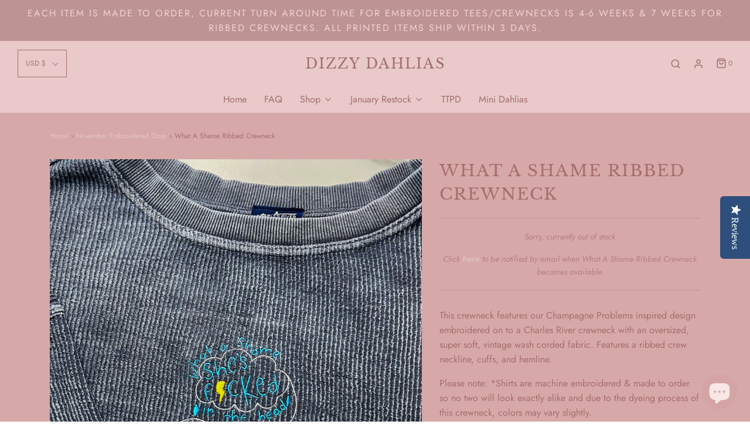

--- FILE ---
content_type: text/html; charset=utf-8
request_url: https://dizzydahlias.com/collections/october-21st-drop/products/what-a-shame-ribbed-crewneck
body_size: 33901
content:
<!DOCTYPE html>
<!--[if lt IE 7 ]><html class="no-js ie ie6" lang="en"> <![endif]-->
<!--[if IE 7 ]><html class="no-js ie ie7" lang="en"> <![endif]-->
<!--[if IE 8 ]><html class="no-js ie ie8" lang="en"> <![endif]-->
<!--[if (gte IE 9)|!(IE)]><!-->
<html class="no-js" lang="en">
<!--<![endif]-->
<head>

	<meta charset="utf-8">

	<!--[if lt IE 9]>
		<script src="//html5shim.googlecode.com/svn/trunk/html5.js"></script>
	<![endif]-->

	<title>
		What A Shame Ribbed Crewneck &ndash; Dizzy Dahlias
	</title>

	<script type="text/javascript">
		document.documentElement.className = document.documentElement.className.replace('no-js', 'js');
	</script>

	
	<meta name="description" content="This crewneck features our Champagne Problems inspired design embroidered on to a Charles River crewneck with an oversized, super soft, vintage wash corded fabric. Features a ribbed crew neckline, cuffs, and hemline. Please note: *Shirts are machine embroidered &amp;amp; made to order so no two will look exactly alike and ">
	

	
		<meta name="viewport" content="width=device-width, initial-scale=1, maximum-scale=1, user-scalable=0" />
	

	<!-- /snippets/social-meta-tags.liquid -->




<meta property="og:site_name" content="Dizzy Dahlias">
<meta property="og:url" content="https://dizzydahlias.com/products/what-a-shame-ribbed-crewneck">
<meta property="og:title" content="What A Shame Ribbed Crewneck">
<meta property="og:type" content="product">
<meta property="og:description" content="This crewneck features our Champagne Problems inspired design embroidered on to a Charles River crewneck with an oversized, super soft, vintage wash corded fabric. Features a ribbed crew neckline, cuffs, and hemline. Please note: *Shirts are machine embroidered &amp;amp; made to order so no two will look exactly alike and ">

  <meta property="og:price:amount" content="85.00">
  <meta property="og:price:currency" content="USD">

<meta property="og:image" content="http://dizzydahlias.com/cdn/shop/products/IMG_1209_1200x1200.jpg?v=1661537333"><meta property="og:image" content="http://dizzydahlias.com/cdn/shop/files/ScreenShot2023-03-16at6.53.16PM_d8e92731-526c-4b76-bc3e-9ce70a877cc1_1200x1200.png?v=1697228238">
<meta property="og:image:secure_url" content="https://dizzydahlias.com/cdn/shop/products/IMG_1209_1200x1200.jpg?v=1661537333"><meta property="og:image:secure_url" content="https://dizzydahlias.com/cdn/shop/files/ScreenShot2023-03-16at6.53.16PM_d8e92731-526c-4b76-bc3e-9ce70a877cc1_1200x1200.png?v=1697228238">


  <meta name="twitter:site" content="@">

<meta name="twitter:card" content="summary_large_image">
<meta name="twitter:title" content="What A Shame Ribbed Crewneck">
<meta name="twitter:description" content="This crewneck features our Champagne Problems inspired design embroidered on to a Charles River crewneck with an oversized, super soft, vintage wash corded fabric. Features a ribbed crew neckline, cuffs, and hemline. Please note: *Shirts are machine embroidered &amp;amp; made to order so no two will look exactly alike and ">

	<style>
/*============================================================================
  Typography
==============================================================================*/





@font-face {
  font-family: "Libre Baskerville";
  font-weight: 400;
  font-style: normal;
  src: url("//dizzydahlias.com/cdn/fonts/libre_baskerville/librebaskerville_n4.2ec9ee517e3ce28d5f1e6c6e75efd8a97e59c189.woff2") format("woff2"),
       url("//dizzydahlias.com/cdn/fonts/libre_baskerville/librebaskerville_n4.323789551b85098885c8eccedfb1bd8f25f56007.woff") format("woff");
}

@font-face {
  font-family: Jost;
  font-weight: 400;
  font-style: normal;
  src: url("//dizzydahlias.com/cdn/fonts/jost/jost_n4.d47a1b6347ce4a4c9f437608011273009d91f2b7.woff2") format("woff2"),
       url("//dizzydahlias.com/cdn/fonts/jost/jost_n4.791c46290e672b3f85c3d1c651ef2efa3819eadd.woff") format("woff");
}

@font-face {
  font-family: Figtree;
  font-weight: 600;
  font-style: normal;
  src: url("//dizzydahlias.com/cdn/fonts/figtree/figtree_n6.9d1ea52bb49a0a86cfd1b0383d00f83d3fcc14de.woff2") format("woff2"),
       url("//dizzydahlias.com/cdn/fonts/figtree/figtree_n6.f0fcdea525a0e47b2ae4ab645832a8e8a96d31d3.woff") format("woff");
}




  @font-face {
  font-family: Jost;
  font-weight: 700;
  font-style: normal;
  src: url("//dizzydahlias.com/cdn/fonts/jost/jost_n7.921dc18c13fa0b0c94c5e2517ffe06139c3615a3.woff2") format("woff2"),
       url("//dizzydahlias.com/cdn/fonts/jost/jost_n7.cbfc16c98c1e195f46c536e775e4e959c5f2f22b.woff") format("woff");
}




  @font-face {
  font-family: Jost;
  font-weight: 400;
  font-style: italic;
  src: url("//dizzydahlias.com/cdn/fonts/jost/jost_i4.b690098389649750ada222b9763d55796c5283a5.woff2") format("woff2"),
       url("//dizzydahlias.com/cdn/fonts/jost/jost_i4.fd766415a47e50b9e391ae7ec04e2ae25e7e28b0.woff") format("woff");
}




  @font-face {
  font-family: Jost;
  font-weight: 700;
  font-style: italic;
  src: url("//dizzydahlias.com/cdn/fonts/jost/jost_i7.d8201b854e41e19d7ed9b1a31fe4fe71deea6d3f.woff2") format("woff2"),
       url("//dizzydahlias.com/cdn/fonts/jost/jost_i7.eae515c34e26b6c853efddc3fc0c552e0de63757.woff") format("woff");
}



/*============================================================================
  #General Variables
==============================================================================*/

:root {
  --page-background: #d7a8a8;

  --color-primary: #a66e6e;
  --disabled-color-primary: rgba(166, 110, 110, 0.5);
  --link-color: #e7c6c6;
  --active-link-color: #d0d7c1;

  --button-background-color: #b98787;
  --button-background-hover-color: #be8686;
  --button-background-hover-color-lighten: #c79797;
  --button-text-color: #d7a8a8;

  --sale-color: #be8686;
  --sale-text-color: #efd4d4;
  --sale-color-faint: rgba(190, 134, 134, 0.1);
  --sold-out-color: #e2c0c0;
  --sold-out-text-color: #a96f6f;

  --header-background: #e9c9c9;
  --header-text: #a16f6f;
  --header-border-color: rgba(161, 111, 111, 0.1);
  --header-hover-background-color: rgba(161, 111, 111, 0.1);
  --header-overlay-text: #a16f6f;

  --sticky-header-background: #f9e6e6;
  --sticky-header-text: #be8686;
  --sticky-header-border: rgba(190, 134, 134, 0.1);

  --mobile-menu-text: #f9e6e6;
  --mobile-menu-background: #e6a2a2;
  --mobile-menu-border-color: rgba(249, 230, 230, 0.5);

  --footer-background: #d0d7c1;
  --footer-text: #be8686;
  --footer-hover-background-color: rgba(190, 134, 134, 0.1);


  --pop-up-text: #be8686;
  --pop-up-background: #f2e8dc;

  --secondary-color: rgba(0, 0, 0, 1) !default;
  --select-padding: 5px;
  --select-radius: 2px !default;

  --border-color: rgba(166, 110, 110, 0.5);
  --border-color-subtle: rgba(166, 110, 110, 0.1);
  --border-color-subtle-darken: #9b5f5f;

  --color-scheme-light-background: #e7c6c6;
  --color-scheme-light-text: #a77373;
  --color-scheme-light-text-lighten: #b18383;
  --color-scheme-light-input-hover: rgba(167, 115, 115, 0.1);

  --color-scheme-accent-background: #e6a2a2;
  --color-scheme-accent-text: #e7c6c6;
  --color-scheme-accent-text-lighten: #efd8d8;
  --color-scheme-accent-input-hover: rgba(231, 198, 198, 0.1);

  --color-scheme-dark-background: #b98787;
  --color-scheme-dark-text: #e7c6c6;
  --color-scheme-dark-text-darken: #dfb4b4;
  --color-scheme-dark-input-hover: rgba(231, 198, 198, 0.1);

  --header-font-stack: "Libre Baskerville", serif;
  --header-font-weight: 400;
  --header-font-style: normal;
  --header-font-transform: uppercase;

  
  --header-letter-spacing: 2px;
  

  --body-font-stack: Jost, sans-serif;
  --body-font-weight: 400;
  --body-font-style: normal;
  --body-font-size-int: 16;
  --body-font-size: 16px;

  --subheading-font-stack: Figtree, sans-serif;
  --subheading-font-weight: 600;
  --subheading-font-style: normal;
  --subheading-font-transform: uppercase;
  --subheading-case: uppercase;

  
  --heading-base: 40;
  --subheading-base: 14;
  --product-titles: 28;
  --subpage-header: 28;
  --subpage-header-px: 28px;
  --subpage-header-line-height: 40px;
  --heading-font-size: 40px;
  --heading-line-height: 52px;
  --subheading-font-size: 14px;
  --subheading-line-height: 18px;
  

  --subheading-2-font-size: 0px;
  --subheading-2-line-height: 0px;

  --color-image-overlay: #f2e8dc;
  --color-image-overlay-text: #e6a2a2;
  --image-overlay-opacity: calc(30 / 100);

  --flexslider-icon-eot: //dizzydahlias.com/cdn/shop/t/5/assets/flexslider-icon.eot?v=70838442330258149421630863468;
  --flexslider-icon-eot-ie: //dizzydahlias.com/cdn/shop/t/5/assets/flexslider-icon.eot%23iefix?v=507;
  --flexslider-icon-woff: //dizzydahlias.com/cdn/shop/t/5/assets/flexslider-icon.eot?v=70838442330258149421630863468;
  --flexslider-icon-ttf: //dizzydahlias.com/cdn/shop/t/5/assets/flexslider-icon.eot?v=70838442330258149421630863468;
  --flexslider-icon-svg: //dizzydahlias.com/cdn/shop/t/5/assets/flexslider-icon.eot?v=70838442330258149421630863468;

  --delete-button-png: //dizzydahlias.com/cdn/shop/t/5/assets/delete.png?v=507;
  --loader-svg: //dizzydahlias.com/cdn/shop/t/5/assets/loader.svg?v=119822953187440061741630863471;

  
  --mobile-menu-link-transform: none;
  --mobile-menu-link-letter-spacing: 0;
  

  
  --buttons-transform: none;
  --buttons-letter-spacing: 0;
  

  
    --button-font-family: var(--body-font-stack);
    --button-font-weight: var(--body-font-weight);
    --button-font-style: var(--body-font-style);
    --button-font-size: var(--body-font-size);
  

  
    --button-font-size-int: var(--body-font-size-int);
  

  
    --subheading-letter-spacing: 1px;
  

  
    --nav-font-family: var(--body-font-stack);
    --nav-font-weight: var(--body-font-weight);
    --nav-font-style: var(--body-font-style);
  

  
    --nav-text-transform: none;
    --nav-letter-spacing: 0;
  

  
    --nav-font-size-int: var(--body-font-size-int);
  

  --text-advert-divider-color: #ffffff;
  --text-advert-border-bottom-color: #ffffff;

  --password-text-color: #000000;
  --password-error-background: #feebeb;
  --password-error-text: #7e1412;
  --password-login-background: #111111;
  --password-login-text: #b8b8b8;
  --password-btn-text: #ffffff;
  --password-btn-background: #000000;
  --password-btn-background-success: #4caf50;
}
</style>


	<link rel="canonical" href="https://dizzydahlias.com/products/what-a-shame-ribbed-crewneck" />

	<!-- CSS -->
	<link href="//dizzydahlias.com/cdn/shop/t/5/assets/theme.min.css?v=163588788750629191681630863476" rel="stylesheet" type="text/css" media="all" />
	<link href="//dizzydahlias.com/cdn/shop/t/5/assets/custom.css?v=2297713560903611041630863464" rel="stylesheet" type="text/css" media="all" />

	



	
		<link rel="shortcut icon" href="//dizzydahlias.com/cdn/shop/files/IMG_8314_32x32.jpg?v=1650820278" type="image/png">
	

	<link rel="sitemap" type="application/xml" title="Sitemap" href="/sitemap.xml" />

	<script>window.performance && window.performance.mark && window.performance.mark('shopify.content_for_header.start');</script><meta id="shopify-digital-wallet" name="shopify-digital-wallet" content="/49577066655/digital_wallets/dialog">
<meta name="shopify-checkout-api-token" content="ebe603de1824cb1410c750066121ed33">
<link rel="alternate" type="application/json+oembed" href="https://dizzydahlias.com/products/what-a-shame-ribbed-crewneck.oembed">
<script async="async" src="/checkouts/internal/preloads.js?locale=en-US"></script>
<link rel="preconnect" href="https://shop.app" crossorigin="anonymous">
<script async="async" src="https://shop.app/checkouts/internal/preloads.js?locale=en-US&shop_id=49577066655" crossorigin="anonymous"></script>
<script id="apple-pay-shop-capabilities" type="application/json">{"shopId":49577066655,"countryCode":"US","currencyCode":"USD","merchantCapabilities":["supports3DS"],"merchantId":"gid:\/\/shopify\/Shop\/49577066655","merchantName":"Dizzy Dahlias","requiredBillingContactFields":["postalAddress","email"],"requiredShippingContactFields":["postalAddress","email"],"shippingType":"shipping","supportedNetworks":["visa","masterCard","amex","discover","elo","jcb"],"total":{"type":"pending","label":"Dizzy Dahlias","amount":"1.00"},"shopifyPaymentsEnabled":true,"supportsSubscriptions":true}</script>
<script id="shopify-features" type="application/json">{"accessToken":"ebe603de1824cb1410c750066121ed33","betas":["rich-media-storefront-analytics"],"domain":"dizzydahlias.com","predictiveSearch":true,"shopId":49577066655,"locale":"en"}</script>
<script>var Shopify = Shopify || {};
Shopify.shop = "dizzy-dahlias.myshopify.com";
Shopify.locale = "en";
Shopify.currency = {"active":"USD","rate":"1.0"};
Shopify.country = "US";
Shopify.theme = {"name":"Envy - WeTheme - Join_Button - 14.10.2020 with ...","id":126651498655,"schema_name":"Envy","schema_version":"26.3.0","theme_store_id":411,"role":"main"};
Shopify.theme.handle = "null";
Shopify.theme.style = {"id":null,"handle":null};
Shopify.cdnHost = "dizzydahlias.com/cdn";
Shopify.routes = Shopify.routes || {};
Shopify.routes.root = "/";</script>
<script type="module">!function(o){(o.Shopify=o.Shopify||{}).modules=!0}(window);</script>
<script>!function(o){function n(){var o=[];function n(){o.push(Array.prototype.slice.apply(arguments))}return n.q=o,n}var t=o.Shopify=o.Shopify||{};t.loadFeatures=n(),t.autoloadFeatures=n()}(window);</script>
<script>
  window.ShopifyPay = window.ShopifyPay || {};
  window.ShopifyPay.apiHost = "shop.app\/pay";
  window.ShopifyPay.redirectState = null;
</script>
<script id="shop-js-analytics" type="application/json">{"pageType":"product"}</script>
<script defer="defer" async type="module" src="//dizzydahlias.com/cdn/shopifycloud/shop-js/modules/v2/client.init-shop-cart-sync_BApSsMSl.en.esm.js"></script>
<script defer="defer" async type="module" src="//dizzydahlias.com/cdn/shopifycloud/shop-js/modules/v2/chunk.common_CBoos6YZ.esm.js"></script>
<script type="module">
  await import("//dizzydahlias.com/cdn/shopifycloud/shop-js/modules/v2/client.init-shop-cart-sync_BApSsMSl.en.esm.js");
await import("//dizzydahlias.com/cdn/shopifycloud/shop-js/modules/v2/chunk.common_CBoos6YZ.esm.js");

  window.Shopify.SignInWithShop?.initShopCartSync?.({"fedCMEnabled":true,"windoidEnabled":true});

</script>
<script>
  window.Shopify = window.Shopify || {};
  if (!window.Shopify.featureAssets) window.Shopify.featureAssets = {};
  window.Shopify.featureAssets['shop-js'] = {"shop-cart-sync":["modules/v2/client.shop-cart-sync_DJczDl9f.en.esm.js","modules/v2/chunk.common_CBoos6YZ.esm.js"],"init-fed-cm":["modules/v2/client.init-fed-cm_BzwGC0Wi.en.esm.js","modules/v2/chunk.common_CBoos6YZ.esm.js"],"init-windoid":["modules/v2/client.init-windoid_BS26ThXS.en.esm.js","modules/v2/chunk.common_CBoos6YZ.esm.js"],"shop-cash-offers":["modules/v2/client.shop-cash-offers_DthCPNIO.en.esm.js","modules/v2/chunk.common_CBoos6YZ.esm.js","modules/v2/chunk.modal_Bu1hFZFC.esm.js"],"shop-button":["modules/v2/client.shop-button_D_JX508o.en.esm.js","modules/v2/chunk.common_CBoos6YZ.esm.js"],"init-shop-email-lookup-coordinator":["modules/v2/client.init-shop-email-lookup-coordinator_DFwWcvrS.en.esm.js","modules/v2/chunk.common_CBoos6YZ.esm.js"],"shop-toast-manager":["modules/v2/client.shop-toast-manager_tEhgP2F9.en.esm.js","modules/v2/chunk.common_CBoos6YZ.esm.js"],"shop-login-button":["modules/v2/client.shop-login-button_DwLgFT0K.en.esm.js","modules/v2/chunk.common_CBoos6YZ.esm.js","modules/v2/chunk.modal_Bu1hFZFC.esm.js"],"avatar":["modules/v2/client.avatar_BTnouDA3.en.esm.js"],"init-shop-cart-sync":["modules/v2/client.init-shop-cart-sync_BApSsMSl.en.esm.js","modules/v2/chunk.common_CBoos6YZ.esm.js"],"pay-button":["modules/v2/client.pay-button_BuNmcIr_.en.esm.js","modules/v2/chunk.common_CBoos6YZ.esm.js"],"init-shop-for-new-customer-accounts":["modules/v2/client.init-shop-for-new-customer-accounts_DrjXSI53.en.esm.js","modules/v2/client.shop-login-button_DwLgFT0K.en.esm.js","modules/v2/chunk.common_CBoos6YZ.esm.js","modules/v2/chunk.modal_Bu1hFZFC.esm.js"],"init-customer-accounts-sign-up":["modules/v2/client.init-customer-accounts-sign-up_TlVCiykN.en.esm.js","modules/v2/client.shop-login-button_DwLgFT0K.en.esm.js","modules/v2/chunk.common_CBoos6YZ.esm.js","modules/v2/chunk.modal_Bu1hFZFC.esm.js"],"shop-follow-button":["modules/v2/client.shop-follow-button_C5D3XtBb.en.esm.js","modules/v2/chunk.common_CBoos6YZ.esm.js","modules/v2/chunk.modal_Bu1hFZFC.esm.js"],"checkout-modal":["modules/v2/client.checkout-modal_8TC_1FUY.en.esm.js","modules/v2/chunk.common_CBoos6YZ.esm.js","modules/v2/chunk.modal_Bu1hFZFC.esm.js"],"init-customer-accounts":["modules/v2/client.init-customer-accounts_C0Oh2ljF.en.esm.js","modules/v2/client.shop-login-button_DwLgFT0K.en.esm.js","modules/v2/chunk.common_CBoos6YZ.esm.js","modules/v2/chunk.modal_Bu1hFZFC.esm.js"],"lead-capture":["modules/v2/client.lead-capture_Cq0gfm7I.en.esm.js","modules/v2/chunk.common_CBoos6YZ.esm.js","modules/v2/chunk.modal_Bu1hFZFC.esm.js"],"shop-login":["modules/v2/client.shop-login_BmtnoEUo.en.esm.js","modules/v2/chunk.common_CBoos6YZ.esm.js","modules/v2/chunk.modal_Bu1hFZFC.esm.js"],"payment-terms":["modules/v2/client.payment-terms_BHOWV7U_.en.esm.js","modules/v2/chunk.common_CBoos6YZ.esm.js","modules/v2/chunk.modal_Bu1hFZFC.esm.js"]};
</script>
<script>(function() {
  var isLoaded = false;
  function asyncLoad() {
    if (isLoaded) return;
    isLoaded = true;
    var urls = ["\/\/staticw2.yotpo.com\/vUNsnhz5U0lT0ubIQ7X7WIlkNlixJ0pwx0on6AZa\/widget.js?shop=dizzy-dahlias.myshopify.com","https:\/\/chimpstatic.com\/mcjs-connected\/js\/users\/7894d678d89e408b429aa83f1\/0c8ed2a3c0e489a8bae75f857.js?shop=dizzy-dahlias.myshopify.com","https:\/\/tnc-app.herokuapp.com\/get_script\/9dab4f465fac11ebb3549625d903c0a7.js?v=80208\u0026shop=dizzy-dahlias.myshopify.com","https:\/\/static-us.afterpay.com\/shopify\/afterpay-attract\/afterpay-attract-widget.js?shop=dizzy-dahlias.myshopify.com","https:\/\/cdn.nfcube.com\/instafeed-02a370816b44e4e9d880c6ad3ff29beb.js?shop=dizzy-dahlias.myshopify.com","https:\/\/cdn.hextom.com\/js\/eventpromotionbar.js?shop=dizzy-dahlias.myshopify.com","https:\/\/cdn.hextom.com\/js\/freeshippingbar.js?shop=dizzy-dahlias.myshopify.com"];
    for (var i = 0; i < urls.length; i++) {
      var s = document.createElement('script');
      s.type = 'text/javascript';
      s.async = true;
      s.src = urls[i];
      var x = document.getElementsByTagName('script')[0];
      x.parentNode.insertBefore(s, x);
    }
  };
  if(window.attachEvent) {
    window.attachEvent('onload', asyncLoad);
  } else {
    window.addEventListener('load', asyncLoad, false);
  }
})();</script>
<script id="__st">var __st={"a":49577066655,"offset":-18000,"reqid":"f40386a5-4772-407d-ba18-72130b619c2c-1768884293","pageurl":"dizzydahlias.com\/collections\/october-21st-drop\/products\/what-a-shame-ribbed-crewneck","u":"d2e13798a613","p":"product","rtyp":"product","rid":7498912301215};</script>
<script>window.ShopifyPaypalV4VisibilityTracking = true;</script>
<script id="captcha-bootstrap">!function(){'use strict';const t='contact',e='account',n='new_comment',o=[[t,t],['blogs',n],['comments',n],[t,'customer']],c=[[e,'customer_login'],[e,'guest_login'],[e,'recover_customer_password'],[e,'create_customer']],r=t=>t.map((([t,e])=>`form[action*='/${t}']:not([data-nocaptcha='true']) input[name='form_type'][value='${e}']`)).join(','),a=t=>()=>t?[...document.querySelectorAll(t)].map((t=>t.form)):[];function s(){const t=[...o],e=r(t);return a(e)}const i='password',u='form_key',d=['recaptcha-v3-token','g-recaptcha-response','h-captcha-response',i],f=()=>{try{return window.sessionStorage}catch{return}},m='__shopify_v',_=t=>t.elements[u];function p(t,e,n=!1){try{const o=window.sessionStorage,c=JSON.parse(o.getItem(e)),{data:r}=function(t){const{data:e,action:n}=t;return t[m]||n?{data:e,action:n}:{data:t,action:n}}(c);for(const[e,n]of Object.entries(r))t.elements[e]&&(t.elements[e].value=n);n&&o.removeItem(e)}catch(o){console.error('form repopulation failed',{error:o})}}const l='form_type',E='cptcha';function T(t){t.dataset[E]=!0}const w=window,h=w.document,L='Shopify',v='ce_forms',y='captcha';let A=!1;((t,e)=>{const n=(g='f06e6c50-85a8-45c8-87d0-21a2b65856fe',I='https://cdn.shopify.com/shopifycloud/storefront-forms-hcaptcha/ce_storefront_forms_captcha_hcaptcha.v1.5.2.iife.js',D={infoText:'Protected by hCaptcha',privacyText:'Privacy',termsText:'Terms'},(t,e,n)=>{const o=w[L][v],c=o.bindForm;if(c)return c(t,g,e,D).then(n);var r;o.q.push([[t,g,e,D],n]),r=I,A||(h.body.append(Object.assign(h.createElement('script'),{id:'captcha-provider',async:!0,src:r})),A=!0)});var g,I,D;w[L]=w[L]||{},w[L][v]=w[L][v]||{},w[L][v].q=[],w[L][y]=w[L][y]||{},w[L][y].protect=function(t,e){n(t,void 0,e),T(t)},Object.freeze(w[L][y]),function(t,e,n,w,h,L){const[v,y,A,g]=function(t,e,n){const i=e?o:[],u=t?c:[],d=[...i,...u],f=r(d),m=r(i),_=r(d.filter((([t,e])=>n.includes(e))));return[a(f),a(m),a(_),s()]}(w,h,L),I=t=>{const e=t.target;return e instanceof HTMLFormElement?e:e&&e.form},D=t=>v().includes(t);t.addEventListener('submit',(t=>{const e=I(t);if(!e)return;const n=D(e)&&!e.dataset.hcaptchaBound&&!e.dataset.recaptchaBound,o=_(e),c=g().includes(e)&&(!o||!o.value);(n||c)&&t.preventDefault(),c&&!n&&(function(t){try{if(!f())return;!function(t){const e=f();if(!e)return;const n=_(t);if(!n)return;const o=n.value;o&&e.removeItem(o)}(t);const e=Array.from(Array(32),(()=>Math.random().toString(36)[2])).join('');!function(t,e){_(t)||t.append(Object.assign(document.createElement('input'),{type:'hidden',name:u})),t.elements[u].value=e}(t,e),function(t,e){const n=f();if(!n)return;const o=[...t.querySelectorAll(`input[type='${i}']`)].map((({name:t})=>t)),c=[...d,...o],r={};for(const[a,s]of new FormData(t).entries())c.includes(a)||(r[a]=s);n.setItem(e,JSON.stringify({[m]:1,action:t.action,data:r}))}(t,e)}catch(e){console.error('failed to persist form',e)}}(e),e.submit())}));const S=(t,e)=>{t&&!t.dataset[E]&&(n(t,e.some((e=>e===t))),T(t))};for(const o of['focusin','change'])t.addEventListener(o,(t=>{const e=I(t);D(e)&&S(e,y())}));const B=e.get('form_key'),M=e.get(l),P=B&&M;t.addEventListener('DOMContentLoaded',(()=>{const t=y();if(P)for(const e of t)e.elements[l].value===M&&p(e,B);[...new Set([...A(),...v().filter((t=>'true'===t.dataset.shopifyCaptcha))])].forEach((e=>S(e,t)))}))}(h,new URLSearchParams(w.location.search),n,t,e,['guest_login'])})(!0,!0)}();</script>
<script integrity="sha256-4kQ18oKyAcykRKYeNunJcIwy7WH5gtpwJnB7kiuLZ1E=" data-source-attribution="shopify.loadfeatures" defer="defer" src="//dizzydahlias.com/cdn/shopifycloud/storefront/assets/storefront/load_feature-a0a9edcb.js" crossorigin="anonymous"></script>
<script crossorigin="anonymous" defer="defer" src="//dizzydahlias.com/cdn/shopifycloud/storefront/assets/shopify_pay/storefront-65b4c6d7.js?v=20250812"></script>
<script data-source-attribution="shopify.dynamic_checkout.dynamic.init">var Shopify=Shopify||{};Shopify.PaymentButton=Shopify.PaymentButton||{isStorefrontPortableWallets:!0,init:function(){window.Shopify.PaymentButton.init=function(){};var t=document.createElement("script");t.src="https://dizzydahlias.com/cdn/shopifycloud/portable-wallets/latest/portable-wallets.en.js",t.type="module",document.head.appendChild(t)}};
</script>
<script data-source-attribution="shopify.dynamic_checkout.buyer_consent">
  function portableWalletsHideBuyerConsent(e){var t=document.getElementById("shopify-buyer-consent"),n=document.getElementById("shopify-subscription-policy-button");t&&n&&(t.classList.add("hidden"),t.setAttribute("aria-hidden","true"),n.removeEventListener("click",e))}function portableWalletsShowBuyerConsent(e){var t=document.getElementById("shopify-buyer-consent"),n=document.getElementById("shopify-subscription-policy-button");t&&n&&(t.classList.remove("hidden"),t.removeAttribute("aria-hidden"),n.addEventListener("click",e))}window.Shopify?.PaymentButton&&(window.Shopify.PaymentButton.hideBuyerConsent=portableWalletsHideBuyerConsent,window.Shopify.PaymentButton.showBuyerConsent=portableWalletsShowBuyerConsent);
</script>
<script data-source-attribution="shopify.dynamic_checkout.cart.bootstrap">document.addEventListener("DOMContentLoaded",(function(){function t(){return document.querySelector("shopify-accelerated-checkout-cart, shopify-accelerated-checkout")}if(t())Shopify.PaymentButton.init();else{new MutationObserver((function(e,n){t()&&(Shopify.PaymentButton.init(),n.disconnect())})).observe(document.body,{childList:!0,subtree:!0})}}));
</script>
<link id="shopify-accelerated-checkout-styles" rel="stylesheet" media="screen" href="https://dizzydahlias.com/cdn/shopifycloud/portable-wallets/latest/accelerated-checkout-backwards-compat.css" crossorigin="anonymous">
<style id="shopify-accelerated-checkout-cart">
        #shopify-buyer-consent {
  margin-top: 1em;
  display: inline-block;
  width: 100%;
}

#shopify-buyer-consent.hidden {
  display: none;
}

#shopify-subscription-policy-button {
  background: none;
  border: none;
  padding: 0;
  text-decoration: underline;
  font-size: inherit;
  cursor: pointer;
}

#shopify-subscription-policy-button::before {
  box-shadow: none;
}

      </style>

<script>window.performance && window.performance.mark && window.performance.mark('shopify.content_for_header.end');</script>

	<script type="text/javascript">
	window.lazySizesConfig = window.lazySizesConfig || {};
	window.lazySizesConfig.rias = window.lazySizesConfig.rias || {};

	// configure available widths to replace with the {width} placeholder
	window.lazySizesConfig.rias.widths = [150, 300, 600, 900, 1200, 1500, 1800, 2100];

	window.wetheme = {
		name: 'Envy',
	};
	</script>

	

	<script type="module" src="//dizzydahlias.com/cdn/shop/t/5/assets/theme.min.js?v=20855429008651176611630863476"></script>
	<script nomodule src="//dizzydahlias.com/cdn/shop/t/5/assets/theme.legacy.min.js?v=120320487855529635621630863475"></script>
<!-- BEGIN app block: shopify://apps/yotpo-product-reviews/blocks/settings/eb7dfd7d-db44-4334-bc49-c893b51b36cf -->


<script type="text/javascript">
  (function e(){var e=document.createElement("script");
  e.type="text/javascript",e.async=true,
  e.src="//staticw2.yotpo.com//widget.js?lang=en";
  var t=document.getElementsByTagName("script")[0];
  t.parentNode.insertBefore(e,t)})();
</script>



  
<!-- END app block --><!-- BEGIN app block: shopify://apps/tnc-terms-checkbox/blocks/app-embed/2b45c8fb-5ee2-4392-8a72-b663da1d38ad -->
<script async src="https://app.tncapp.com/get_script/?shop_url=dizzy-dahlias.myshopify.com"></script>


<!-- END app block --><script src="https://cdn.shopify.com/extensions/e4b3a77b-20c9-4161-b1bb-deb87046128d/inbox-1253/assets/inbox-chat-loader.js" type="text/javascript" defer="defer"></script>
<script src="https://cdn.shopify.com/extensions/019bc2cf-ad72-709c-ab89-9947d92587ae/free-shipping-bar-118/assets/freeshippingbar.js" type="text/javascript" defer="defer"></script>
<script src="https://cdn.shopify.com/extensions/019bc2d0-6182-7c57-a6b2-0b786d3800eb/event-promotion-bar-79/assets/eventpromotionbar.js" type="text/javascript" defer="defer"></script>
<link href="https://monorail-edge.shopifysvc.com" rel="dns-prefetch">
<script>(function(){if ("sendBeacon" in navigator && "performance" in window) {try {var session_token_from_headers = performance.getEntriesByType('navigation')[0].serverTiming.find(x => x.name == '_s').description;} catch {var session_token_from_headers = undefined;}var session_cookie_matches = document.cookie.match(/_shopify_s=([^;]*)/);var session_token_from_cookie = session_cookie_matches && session_cookie_matches.length === 2 ? session_cookie_matches[1] : "";var session_token = session_token_from_headers || session_token_from_cookie || "";function handle_abandonment_event(e) {var entries = performance.getEntries().filter(function(entry) {return /monorail-edge.shopifysvc.com/.test(entry.name);});if (!window.abandonment_tracked && entries.length === 0) {window.abandonment_tracked = true;var currentMs = Date.now();var navigation_start = performance.timing.navigationStart;var payload = {shop_id: 49577066655,url: window.location.href,navigation_start,duration: currentMs - navigation_start,session_token,page_type: "product"};window.navigator.sendBeacon("https://monorail-edge.shopifysvc.com/v1/produce", JSON.stringify({schema_id: "online_store_buyer_site_abandonment/1.1",payload: payload,metadata: {event_created_at_ms: currentMs,event_sent_at_ms: currentMs}}));}}window.addEventListener('pagehide', handle_abandonment_event);}}());</script>
<script id="web-pixels-manager-setup">(function e(e,d,r,n,o){if(void 0===o&&(o={}),!Boolean(null===(a=null===(i=window.Shopify)||void 0===i?void 0:i.analytics)||void 0===a?void 0:a.replayQueue)){var i,a;window.Shopify=window.Shopify||{};var t=window.Shopify;t.analytics=t.analytics||{};var s=t.analytics;s.replayQueue=[],s.publish=function(e,d,r){return s.replayQueue.push([e,d,r]),!0};try{self.performance.mark("wpm:start")}catch(e){}var l=function(){var e={modern:/Edge?\/(1{2}[4-9]|1[2-9]\d|[2-9]\d{2}|\d{4,})\.\d+(\.\d+|)|Firefox\/(1{2}[4-9]|1[2-9]\d|[2-9]\d{2}|\d{4,})\.\d+(\.\d+|)|Chrom(ium|e)\/(9{2}|\d{3,})\.\d+(\.\d+|)|(Maci|X1{2}).+ Version\/(15\.\d+|(1[6-9]|[2-9]\d|\d{3,})\.\d+)([,.]\d+|)( \(\w+\)|)( Mobile\/\w+|) Safari\/|Chrome.+OPR\/(9{2}|\d{3,})\.\d+\.\d+|(CPU[ +]OS|iPhone[ +]OS|CPU[ +]iPhone|CPU IPhone OS|CPU iPad OS)[ +]+(15[._]\d+|(1[6-9]|[2-9]\d|\d{3,})[._]\d+)([._]\d+|)|Android:?[ /-](13[3-9]|1[4-9]\d|[2-9]\d{2}|\d{4,})(\.\d+|)(\.\d+|)|Android.+Firefox\/(13[5-9]|1[4-9]\d|[2-9]\d{2}|\d{4,})\.\d+(\.\d+|)|Android.+Chrom(ium|e)\/(13[3-9]|1[4-9]\d|[2-9]\d{2}|\d{4,})\.\d+(\.\d+|)|SamsungBrowser\/([2-9]\d|\d{3,})\.\d+/,legacy:/Edge?\/(1[6-9]|[2-9]\d|\d{3,})\.\d+(\.\d+|)|Firefox\/(5[4-9]|[6-9]\d|\d{3,})\.\d+(\.\d+|)|Chrom(ium|e)\/(5[1-9]|[6-9]\d|\d{3,})\.\d+(\.\d+|)([\d.]+$|.*Safari\/(?![\d.]+ Edge\/[\d.]+$))|(Maci|X1{2}).+ Version\/(10\.\d+|(1[1-9]|[2-9]\d|\d{3,})\.\d+)([,.]\d+|)( \(\w+\)|)( Mobile\/\w+|) Safari\/|Chrome.+OPR\/(3[89]|[4-9]\d|\d{3,})\.\d+\.\d+|(CPU[ +]OS|iPhone[ +]OS|CPU[ +]iPhone|CPU IPhone OS|CPU iPad OS)[ +]+(10[._]\d+|(1[1-9]|[2-9]\d|\d{3,})[._]\d+)([._]\d+|)|Android:?[ /-](13[3-9]|1[4-9]\d|[2-9]\d{2}|\d{4,})(\.\d+|)(\.\d+|)|Mobile Safari.+OPR\/([89]\d|\d{3,})\.\d+\.\d+|Android.+Firefox\/(13[5-9]|1[4-9]\d|[2-9]\d{2}|\d{4,})\.\d+(\.\d+|)|Android.+Chrom(ium|e)\/(13[3-9]|1[4-9]\d|[2-9]\d{2}|\d{4,})\.\d+(\.\d+|)|Android.+(UC? ?Browser|UCWEB|U3)[ /]?(15\.([5-9]|\d{2,})|(1[6-9]|[2-9]\d|\d{3,})\.\d+)\.\d+|SamsungBrowser\/(5\.\d+|([6-9]|\d{2,})\.\d+)|Android.+MQ{2}Browser\/(14(\.(9|\d{2,})|)|(1[5-9]|[2-9]\d|\d{3,})(\.\d+|))(\.\d+|)|K[Aa][Ii]OS\/(3\.\d+|([4-9]|\d{2,})\.\d+)(\.\d+|)/},d=e.modern,r=e.legacy,n=navigator.userAgent;return n.match(d)?"modern":n.match(r)?"legacy":"unknown"}(),u="modern"===l?"modern":"legacy",c=(null!=n?n:{modern:"",legacy:""})[u],f=function(e){return[e.baseUrl,"/wpm","/b",e.hashVersion,"modern"===e.buildTarget?"m":"l",".js"].join("")}({baseUrl:d,hashVersion:r,buildTarget:u}),m=function(e){var d=e.version,r=e.bundleTarget,n=e.surface,o=e.pageUrl,i=e.monorailEndpoint;return{emit:function(e){var a=e.status,t=e.errorMsg,s=(new Date).getTime(),l=JSON.stringify({metadata:{event_sent_at_ms:s},events:[{schema_id:"web_pixels_manager_load/3.1",payload:{version:d,bundle_target:r,page_url:o,status:a,surface:n,error_msg:t},metadata:{event_created_at_ms:s}}]});if(!i)return console&&console.warn&&console.warn("[Web Pixels Manager] No Monorail endpoint provided, skipping logging."),!1;try{return self.navigator.sendBeacon.bind(self.navigator)(i,l)}catch(e){}var u=new XMLHttpRequest;try{return u.open("POST",i,!0),u.setRequestHeader("Content-Type","text/plain"),u.send(l),!0}catch(e){return console&&console.warn&&console.warn("[Web Pixels Manager] Got an unhandled error while logging to Monorail."),!1}}}}({version:r,bundleTarget:l,surface:e.surface,pageUrl:self.location.href,monorailEndpoint:e.monorailEndpoint});try{o.browserTarget=l,function(e){var d=e.src,r=e.async,n=void 0===r||r,o=e.onload,i=e.onerror,a=e.sri,t=e.scriptDataAttributes,s=void 0===t?{}:t,l=document.createElement("script"),u=document.querySelector("head"),c=document.querySelector("body");if(l.async=n,l.src=d,a&&(l.integrity=a,l.crossOrigin="anonymous"),s)for(var f in s)if(Object.prototype.hasOwnProperty.call(s,f))try{l.dataset[f]=s[f]}catch(e){}if(o&&l.addEventListener("load",o),i&&l.addEventListener("error",i),u)u.appendChild(l);else{if(!c)throw new Error("Did not find a head or body element to append the script");c.appendChild(l)}}({src:f,async:!0,onload:function(){if(!function(){var e,d;return Boolean(null===(d=null===(e=window.Shopify)||void 0===e?void 0:e.analytics)||void 0===d?void 0:d.initialized)}()){var d=window.webPixelsManager.init(e)||void 0;if(d){var r=window.Shopify.analytics;r.replayQueue.forEach((function(e){var r=e[0],n=e[1],o=e[2];d.publishCustomEvent(r,n,o)})),r.replayQueue=[],r.publish=d.publishCustomEvent,r.visitor=d.visitor,r.initialized=!0}}},onerror:function(){return m.emit({status:"failed",errorMsg:"".concat(f," has failed to load")})},sri:function(e){var d=/^sha384-[A-Za-z0-9+/=]+$/;return"string"==typeof e&&d.test(e)}(c)?c:"",scriptDataAttributes:o}),m.emit({status:"loading"})}catch(e){m.emit({status:"failed",errorMsg:(null==e?void 0:e.message)||"Unknown error"})}}})({shopId: 49577066655,storefrontBaseUrl: "https://dizzydahlias.com",extensionsBaseUrl: "https://extensions.shopifycdn.com/cdn/shopifycloud/web-pixels-manager",monorailEndpoint: "https://monorail-edge.shopifysvc.com/unstable/produce_batch",surface: "storefront-renderer",enabledBetaFlags: ["2dca8a86"],webPixelsConfigList: [{"id":"778731679","configuration":"{\"yotpoStoreId\":\"vUNsnhz5U0lT0ubIQ7X7WIlkNlixJ0pwx0on6AZa\"}","eventPayloadVersion":"v1","runtimeContext":"STRICT","scriptVersion":"8bb37a256888599d9a3d57f0551d3859","type":"APP","apiClientId":70132,"privacyPurposes":["ANALYTICS","MARKETING","SALE_OF_DATA"],"dataSharingAdjustments":{"protectedCustomerApprovalScopes":["read_customer_address","read_customer_email","read_customer_name","read_customer_personal_data","read_customer_phone"]}},{"id":"455049375","configuration":"{\"config\":\"{\\\"pixel_id\\\":\\\"G-G5YS91ZX7S\\\",\\\"gtag_events\\\":[{\\\"type\\\":\\\"purchase\\\",\\\"action_label\\\":\\\"G-G5YS91ZX7S\\\"},{\\\"type\\\":\\\"page_view\\\",\\\"action_label\\\":\\\"G-G5YS91ZX7S\\\"},{\\\"type\\\":\\\"view_item\\\",\\\"action_label\\\":\\\"G-G5YS91ZX7S\\\"},{\\\"type\\\":\\\"search\\\",\\\"action_label\\\":\\\"G-G5YS91ZX7S\\\"},{\\\"type\\\":\\\"add_to_cart\\\",\\\"action_label\\\":\\\"G-G5YS91ZX7S\\\"},{\\\"type\\\":\\\"begin_checkout\\\",\\\"action_label\\\":\\\"G-G5YS91ZX7S\\\"},{\\\"type\\\":\\\"add_payment_info\\\",\\\"action_label\\\":\\\"G-G5YS91ZX7S\\\"}],\\\"enable_monitoring_mode\\\":false}\"}","eventPayloadVersion":"v1","runtimeContext":"OPEN","scriptVersion":"b2a88bafab3e21179ed38636efcd8a93","type":"APP","apiClientId":1780363,"privacyPurposes":[],"dataSharingAdjustments":{"protectedCustomerApprovalScopes":["read_customer_address","read_customer_email","read_customer_name","read_customer_personal_data","read_customer_phone"]}},{"id":"shopify-app-pixel","configuration":"{}","eventPayloadVersion":"v1","runtimeContext":"STRICT","scriptVersion":"0450","apiClientId":"shopify-pixel","type":"APP","privacyPurposes":["ANALYTICS","MARKETING"]},{"id":"shopify-custom-pixel","eventPayloadVersion":"v1","runtimeContext":"LAX","scriptVersion":"0450","apiClientId":"shopify-pixel","type":"CUSTOM","privacyPurposes":["ANALYTICS","MARKETING"]}],isMerchantRequest: false,initData: {"shop":{"name":"Dizzy Dahlias","paymentSettings":{"currencyCode":"USD"},"myshopifyDomain":"dizzy-dahlias.myshopify.com","countryCode":"US","storefrontUrl":"https:\/\/dizzydahlias.com"},"customer":null,"cart":null,"checkout":null,"productVariants":[{"price":{"amount":85.0,"currencyCode":"USD"},"product":{"title":"What A Shame Ribbed Crewneck","vendor":"Dizzy Dahlias","id":"7498912301215","untranslatedTitle":"What A Shame Ribbed Crewneck","url":"\/products\/what-a-shame-ribbed-crewneck","type":""},"id":"42524371255455","image":{"src":"\/\/dizzydahlias.com\/cdn\/shop\/products\/IMG_1209.jpg?v=1661537333"},"sku":"SMALLribbedwhatashame-1","title":"Small","untranslatedTitle":"Small"},{"price":{"amount":85.0,"currencyCode":"USD"},"product":{"title":"What A Shame Ribbed Crewneck","vendor":"Dizzy Dahlias","id":"7498912301215","untranslatedTitle":"What A Shame Ribbed Crewneck","url":"\/products\/what-a-shame-ribbed-crewneck","type":""},"id":"42524371288223","image":{"src":"\/\/dizzydahlias.com\/cdn\/shop\/products\/IMG_1209.jpg?v=1661537333"},"sku":"MEDIUMribbedwhatashame-2","title":"Medium","untranslatedTitle":"Medium"},{"price":{"amount":85.0,"currencyCode":"USD"},"product":{"title":"What A Shame Ribbed Crewneck","vendor":"Dizzy Dahlias","id":"7498912301215","untranslatedTitle":"What A Shame Ribbed Crewneck","url":"\/products\/what-a-shame-ribbed-crewneck","type":""},"id":"42524371320991","image":{"src":"\/\/dizzydahlias.com\/cdn\/shop\/products\/IMG_1209.jpg?v=1661537333"},"sku":"LARGEribbedwhatashame-3","title":"Large","untranslatedTitle":"Large"},{"price":{"amount":85.0,"currencyCode":"USD"},"product":{"title":"What A Shame Ribbed Crewneck","vendor":"Dizzy Dahlias","id":"7498912301215","untranslatedTitle":"What A Shame Ribbed Crewneck","url":"\/products\/what-a-shame-ribbed-crewneck","type":""},"id":"42524371353759","image":{"src":"\/\/dizzydahlias.com\/cdn\/shop\/products\/IMG_1209.jpg?v=1661537333"},"sku":"XLribbedwhatashame-4","title":"XL","untranslatedTitle":"XL"},{"price":{"amount":85.0,"currencyCode":"USD"},"product":{"title":"What A Shame Ribbed Crewneck","vendor":"Dizzy Dahlias","id":"7498912301215","untranslatedTitle":"What A Shame Ribbed Crewneck","url":"\/products\/what-a-shame-ribbed-crewneck","type":""},"id":"42524371386527","image":{"src":"\/\/dizzydahlias.com\/cdn\/shop\/products\/IMG_1209.jpg?v=1661537333"},"sku":"2XLribbedwhatashame-5","title":"2XL","untranslatedTitle":"2XL"},{"price":{"amount":85.0,"currencyCode":"USD"},"product":{"title":"What A Shame Ribbed Crewneck","vendor":"Dizzy Dahlias","id":"7498912301215","untranslatedTitle":"What A Shame Ribbed Crewneck","url":"\/products\/what-a-shame-ribbed-crewneck","type":""},"id":"42524371419295","image":{"src":"\/\/dizzydahlias.com\/cdn\/shop\/products\/IMG_1209.jpg?v=1661537333"},"sku":"3XLribbedwhatashame-6","title":"3XL","untranslatedTitle":"3XL"}],"purchasingCompany":null},},"https://dizzydahlias.com/cdn","fcfee988w5aeb613cpc8e4bc33m6693e112",{"modern":"","legacy":""},{"shopId":"49577066655","storefrontBaseUrl":"https:\/\/dizzydahlias.com","extensionBaseUrl":"https:\/\/extensions.shopifycdn.com\/cdn\/shopifycloud\/web-pixels-manager","surface":"storefront-renderer","enabledBetaFlags":"[\"2dca8a86\"]","isMerchantRequest":"false","hashVersion":"fcfee988w5aeb613cpc8e4bc33m6693e112","publish":"custom","events":"[[\"page_viewed\",{}],[\"product_viewed\",{\"productVariant\":{\"price\":{\"amount\":85.0,\"currencyCode\":\"USD\"},\"product\":{\"title\":\"What A Shame Ribbed Crewneck\",\"vendor\":\"Dizzy Dahlias\",\"id\":\"7498912301215\",\"untranslatedTitle\":\"What A Shame Ribbed Crewneck\",\"url\":\"\/products\/what-a-shame-ribbed-crewneck\",\"type\":\"\"},\"id\":\"42524371255455\",\"image\":{\"src\":\"\/\/dizzydahlias.com\/cdn\/shop\/products\/IMG_1209.jpg?v=1661537333\"},\"sku\":\"SMALLribbedwhatashame-1\",\"title\":\"Small\",\"untranslatedTitle\":\"Small\"}}]]"});</script><script>
  window.ShopifyAnalytics = window.ShopifyAnalytics || {};
  window.ShopifyAnalytics.meta = window.ShopifyAnalytics.meta || {};
  window.ShopifyAnalytics.meta.currency = 'USD';
  var meta = {"product":{"id":7498912301215,"gid":"gid:\/\/shopify\/Product\/7498912301215","vendor":"Dizzy Dahlias","type":"","handle":"what-a-shame-ribbed-crewneck","variants":[{"id":42524371255455,"price":8500,"name":"What A Shame Ribbed Crewneck - Small","public_title":"Small","sku":"SMALLribbedwhatashame-1"},{"id":42524371288223,"price":8500,"name":"What A Shame Ribbed Crewneck - Medium","public_title":"Medium","sku":"MEDIUMribbedwhatashame-2"},{"id":42524371320991,"price":8500,"name":"What A Shame Ribbed Crewneck - Large","public_title":"Large","sku":"LARGEribbedwhatashame-3"},{"id":42524371353759,"price":8500,"name":"What A Shame Ribbed Crewneck - XL","public_title":"XL","sku":"XLribbedwhatashame-4"},{"id":42524371386527,"price":8500,"name":"What A Shame Ribbed Crewneck - 2XL","public_title":"2XL","sku":"2XLribbedwhatashame-5"},{"id":42524371419295,"price":8500,"name":"What A Shame Ribbed Crewneck - 3XL","public_title":"3XL","sku":"3XLribbedwhatashame-6"}],"remote":false},"page":{"pageType":"product","resourceType":"product","resourceId":7498912301215,"requestId":"f40386a5-4772-407d-ba18-72130b619c2c-1768884293"}};
  for (var attr in meta) {
    window.ShopifyAnalytics.meta[attr] = meta[attr];
  }
</script>
<script class="analytics">
  (function () {
    var customDocumentWrite = function(content) {
      var jquery = null;

      if (window.jQuery) {
        jquery = window.jQuery;
      } else if (window.Checkout && window.Checkout.$) {
        jquery = window.Checkout.$;
      }

      if (jquery) {
        jquery('body').append(content);
      }
    };

    var hasLoggedConversion = function(token) {
      if (token) {
        return document.cookie.indexOf('loggedConversion=' + token) !== -1;
      }
      return false;
    }

    var setCookieIfConversion = function(token) {
      if (token) {
        var twoMonthsFromNow = new Date(Date.now());
        twoMonthsFromNow.setMonth(twoMonthsFromNow.getMonth() + 2);

        document.cookie = 'loggedConversion=' + token + '; expires=' + twoMonthsFromNow;
      }
    }

    var trekkie = window.ShopifyAnalytics.lib = window.trekkie = window.trekkie || [];
    if (trekkie.integrations) {
      return;
    }
    trekkie.methods = [
      'identify',
      'page',
      'ready',
      'track',
      'trackForm',
      'trackLink'
    ];
    trekkie.factory = function(method) {
      return function() {
        var args = Array.prototype.slice.call(arguments);
        args.unshift(method);
        trekkie.push(args);
        return trekkie;
      };
    };
    for (var i = 0; i < trekkie.methods.length; i++) {
      var key = trekkie.methods[i];
      trekkie[key] = trekkie.factory(key);
    }
    trekkie.load = function(config) {
      trekkie.config = config || {};
      trekkie.config.initialDocumentCookie = document.cookie;
      var first = document.getElementsByTagName('script')[0];
      var script = document.createElement('script');
      script.type = 'text/javascript';
      script.onerror = function(e) {
        var scriptFallback = document.createElement('script');
        scriptFallback.type = 'text/javascript';
        scriptFallback.onerror = function(error) {
                var Monorail = {
      produce: function produce(monorailDomain, schemaId, payload) {
        var currentMs = new Date().getTime();
        var event = {
          schema_id: schemaId,
          payload: payload,
          metadata: {
            event_created_at_ms: currentMs,
            event_sent_at_ms: currentMs
          }
        };
        return Monorail.sendRequest("https://" + monorailDomain + "/v1/produce", JSON.stringify(event));
      },
      sendRequest: function sendRequest(endpointUrl, payload) {
        // Try the sendBeacon API
        if (window && window.navigator && typeof window.navigator.sendBeacon === 'function' && typeof window.Blob === 'function' && !Monorail.isIos12()) {
          var blobData = new window.Blob([payload], {
            type: 'text/plain'
          });

          if (window.navigator.sendBeacon(endpointUrl, blobData)) {
            return true;
          } // sendBeacon was not successful

        } // XHR beacon

        var xhr = new XMLHttpRequest();

        try {
          xhr.open('POST', endpointUrl);
          xhr.setRequestHeader('Content-Type', 'text/plain');
          xhr.send(payload);
        } catch (e) {
          console.log(e);
        }

        return false;
      },
      isIos12: function isIos12() {
        return window.navigator.userAgent.lastIndexOf('iPhone; CPU iPhone OS 12_') !== -1 || window.navigator.userAgent.lastIndexOf('iPad; CPU OS 12_') !== -1;
      }
    };
    Monorail.produce('monorail-edge.shopifysvc.com',
      'trekkie_storefront_load_errors/1.1',
      {shop_id: 49577066655,
      theme_id: 126651498655,
      app_name: "storefront",
      context_url: window.location.href,
      source_url: "//dizzydahlias.com/cdn/s/trekkie.storefront.cd680fe47e6c39ca5d5df5f0a32d569bc48c0f27.min.js"});

        };
        scriptFallback.async = true;
        scriptFallback.src = '//dizzydahlias.com/cdn/s/trekkie.storefront.cd680fe47e6c39ca5d5df5f0a32d569bc48c0f27.min.js';
        first.parentNode.insertBefore(scriptFallback, first);
      };
      script.async = true;
      script.src = '//dizzydahlias.com/cdn/s/trekkie.storefront.cd680fe47e6c39ca5d5df5f0a32d569bc48c0f27.min.js';
      first.parentNode.insertBefore(script, first);
    };
    trekkie.load(
      {"Trekkie":{"appName":"storefront","development":false,"defaultAttributes":{"shopId":49577066655,"isMerchantRequest":null,"themeId":126651498655,"themeCityHash":"8126128031051554663","contentLanguage":"en","currency":"USD","eventMetadataId":"beb4d0be-65f8-4263-8d32-f400fd4e6bc4"},"isServerSideCookieWritingEnabled":true,"monorailRegion":"shop_domain","enabledBetaFlags":["65f19447"]},"Session Attribution":{},"S2S":{"facebookCapiEnabled":false,"source":"trekkie-storefront-renderer","apiClientId":580111}}
    );

    var loaded = false;
    trekkie.ready(function() {
      if (loaded) return;
      loaded = true;

      window.ShopifyAnalytics.lib = window.trekkie;

      var originalDocumentWrite = document.write;
      document.write = customDocumentWrite;
      try { window.ShopifyAnalytics.merchantGoogleAnalytics.call(this); } catch(error) {};
      document.write = originalDocumentWrite;

      window.ShopifyAnalytics.lib.page(null,{"pageType":"product","resourceType":"product","resourceId":7498912301215,"requestId":"f40386a5-4772-407d-ba18-72130b619c2c-1768884293","shopifyEmitted":true});

      var match = window.location.pathname.match(/checkouts\/(.+)\/(thank_you|post_purchase)/)
      var token = match? match[1]: undefined;
      if (!hasLoggedConversion(token)) {
        setCookieIfConversion(token);
        window.ShopifyAnalytics.lib.track("Viewed Product",{"currency":"USD","variantId":42524371255455,"productId":7498912301215,"productGid":"gid:\/\/shopify\/Product\/7498912301215","name":"What A Shame Ribbed Crewneck - Small","price":"85.00","sku":"SMALLribbedwhatashame-1","brand":"Dizzy Dahlias","variant":"Small","category":"","nonInteraction":true,"remote":false},undefined,undefined,{"shopifyEmitted":true});
      window.ShopifyAnalytics.lib.track("monorail:\/\/trekkie_storefront_viewed_product\/1.1",{"currency":"USD","variantId":42524371255455,"productId":7498912301215,"productGid":"gid:\/\/shopify\/Product\/7498912301215","name":"What A Shame Ribbed Crewneck - Small","price":"85.00","sku":"SMALLribbedwhatashame-1","brand":"Dizzy Dahlias","variant":"Small","category":"","nonInteraction":true,"remote":false,"referer":"https:\/\/dizzydahlias.com\/collections\/october-21st-drop\/products\/what-a-shame-ribbed-crewneck"});
      }
    });


        var eventsListenerScript = document.createElement('script');
        eventsListenerScript.async = true;
        eventsListenerScript.src = "//dizzydahlias.com/cdn/shopifycloud/storefront/assets/shop_events_listener-3da45d37.js";
        document.getElementsByTagName('head')[0].appendChild(eventsListenerScript);

})();</script>
<script
  defer
  src="https://dizzydahlias.com/cdn/shopifycloud/perf-kit/shopify-perf-kit-3.0.4.min.js"
  data-application="storefront-renderer"
  data-shop-id="49577066655"
  data-render-region="gcp-us-central1"
  data-page-type="product"
  data-theme-instance-id="126651498655"
  data-theme-name="Envy"
  data-theme-version="26.3.0"
  data-monorail-region="shop_domain"
  data-resource-timing-sampling-rate="10"
  data-shs="true"
  data-shs-beacon="true"
  data-shs-export-with-fetch="true"
  data-shs-logs-sample-rate="1"
  data-shs-beacon-endpoint="https://dizzydahlias.com/api/collect"
></script>
</head>

<body id="what-a-shame-ribbed-crewneck" class="page-title--what-a-shame-ribbed-crewneck template-product flexbox-wrapper">

	
		<form action="/cart" method="post" novalidate="" class="cart-drawer-form">
	<div id="cartSlideoutWrapper" class="envy-shopping-right slideout-panel-hidden cart-drawer-right">

		<div class="cart-drawer__top">
			<div class="cart-drawer__empty-div"></div>
			<h3 class="type-subheading type-subheading--1 wow fadeIn">
				<span class="cart-drawer--title">Your Cart</span>
			</h3>
			<a href="#" class="slide-menu cart-close-icon cart-menu-close"><i data-feather="x"></i></a>
		</div>

		<div class="cart-error-box"></div>

		<div class="cart-empty-box">
			Your basket is empty
		</div>

		<script type="application/template" id="cart-item-template">
			<div class="cart-item">
				<div class="cart-item-image--wrapper">
					<a class="cart-item-link" href="/product">
						<img
							class="cart-item-image"
							src="/product/image.jpg"
							alt=""
						/>
					</a>
				</div>
				<div class="cart-item-details--wrapper">
					<a href="/product" class="cart-item-link cart-item-details--product-title-wrapper">
						<span class="cart-item-product-title"></span>
						<span class="cart-item-variant-title hide"></span>
					</a>

						<div class="cart-item-price-wrapper">
							<span class="sr-only">Now</span>
							<span class="cart-item-price"></span>
							<span class="sr-only">Was</span>
							<span class="cart-item-price-original"></span>
							<span class="cart-item-price-per-unit"></span>
						</div>

						<ul class="order-discount--cart-list" aria-label="Discount"></ul>

						<div class="cart-item--quantity-remove-wrapper">
							<div class="cart-item--quantity-wrapper">
								<button type="button" class="cart-item-quantity-button cart-item-decrease" data-amount="-1" aria-label="Reduce item quantity by one">-</button>
								<input type="text" class="cart-item-quantity" min="1" pattern="[0-9]*" aria-label="quantity" />
								<button type="button" class="cart-item-quantity-button cart-item-increase" data-amount="1" aria-label="Increase item quantity by one">+</button>
							</div>

							<div class="cart-item-remove-button-container">
								<button type="button" id="cart-item-remove-button">Remove</button>
							</div>
					</div>

				</div>
			</div>
		</script>
		<script type="application/json" id="initial-cart">
			{"note":null,"attributes":{},"original_total_price":0,"total_price":0,"total_discount":0,"total_weight":0.0,"item_count":0,"items":[],"requires_shipping":false,"currency":"USD","items_subtotal_price":0,"cart_level_discount_applications":[],"checkout_charge_amount":0}
		</script>

		<div class="cart-items"></div>

		<div class="ajax-cart--bottom-wrapper">

		
		<div class="ajax-cart--checkout-add-note">
				<p>Add a note for the seller&hellip;</p>
				<textarea id="note" name="note" class="form-control"></textarea>
		</div>
		

		

		<div class="ajax-cart--cart-discount">
			<div class="cart--order-discount-wrapper custom-font ajax-cart-discount-wrapper"></div>
		</div>

		<span class="cart-price-text type-subheading">Subtotal</span>

		<div class="ajax-cart--cart-original-price">
			<span class="cart-item-original-total-price"><span class="money">$0.00</span></span>
		</div>

		<div class="ajax-cart--total-price">
			<h5><span class="cart-total-price" id="cart-price"><span class="money">$0.00</span></span></h5>
		</div>

		<div class="slide-checkout-buttons">
			<button type="submit" name="checkout" class="btn cart-button-checkout">
				<span class="cart-button-checkout-text">Place your order</span>
				<div class="cart-button-checkout-spinner lds-dual-ring hide"></div>
			</button>
			
				<div class="additional-checkout-buttons">
					
				</div>
			
			
				<a href="#" class="btn btn-default cart-menu-close secondary-button">Continue Shopping</a><br />
			
		</div>


		</div>

	</div>
</form>

	

	<div id="main-body">

		<div id="slideout-overlay"></div>

		<div id="shopify-section-announcement-bar" class="shopify-section">

  
  

  

    <style>
      .notification-bar{
        background-color: #be9393;
        color: #f1d3d3;
      }

      .notification-bar a{
        color: #f1d3d3;
      }
    </style>

    <div class="notification-bar custom-font notification-bar--with-text">
      

      
        <div class="notification-bar__message">
        
          <p>Each item is made to order, current turn around time for embroidered tees/crewnecks is 4-6 weeks &amp; 7 weeks for ribbed crewnecks. All printed items ship within 3 days.</p>
        
        </div>
      

      
    </div>

  




</div>
		<div id="shopify-section-header" class="shopify-section"><style>
  .site-header__logo-image img,
  .overlay-logo-image {
    width: 250px!important;
  }

  .logo-placement-within-wrapper--logo {
    width: 250px!important;
  }
  @media screen and (min-width: 992px) {
    .logo-placement-within-wrapper--logo {
      flex-basis: 250px!important;
    }
  }

  #main-navigation-wrapper.mega-menu-wrapper .mega-menu ul.nav li{
    padding-top: px;
    padding-bottom: px;
  }

  #site-header svg, .sticky-header-wrapper svg {
    height: 18px;
  }

  @media screen and (max-width: 768px) {
    #site-header svg, .sticky-header-wrapper svg {
        height: 24px;
    }
  }

</style>







<div class="header-wrapper" data-wetheme-section-type="header" data-wetheme-section-id="header">


<div class="sticky-header-wrapper">
  <div class="sticky-header-wrapper__inner">
    <div class="sticky-header-placer d-none d-md-block"></div>
    <div class="sticky-header-menu d-none d-md-block">
      
    </div>
    <div class="sticky-header-icons d-none d-md-flex">
      
    </div>
    <div class="sticky-header-search d-none d-md-block">
      
    </div>
    <div class="sticky-mobile-header d-md-none">
      
    </div>
  </div>
</div>


<div class="header-logo-wrapper" data-section-id="header" data-section-type="header-section">

<nav id="theme-menu" class="mobile-menu--wrapper slideout-panel-hidden">
  


<script type="application/json" id="mobile-menu-data">
{
    
        
        
        "0": {
            "level": 0,
            "url": "/",
            "title": "Home",
            "links": [
                
            ]
        }
        
    
        
        ,
        "1": {
            "level": 0,
            "url": "/pages/faq",
            "title": "FAQ",
            "links": [
                
            ]
        }
        
    
        
        ,
        "2": {
            "level": 0,
            "url": "/collections/all",
            "title": "Shop",
            "links": [
                
                    "2--0",
                
                    "2--1",
                
                    "2--2",
                
                    "2--3",
                
                    "2--4",
                
                    "2--5",
                
                    "2--6",
                
                    "2--7",
                
                    "2--8",
                
                    "2--9",
                
                    "2--10",
                
                    "2--11",
                
                    "2--12",
                
                    "2--13",
                
                    "2--14",
                
                    "2--15"
                
            ]
        }
        
          
            , "2--0": {
            "level": 1,
            "url": "/collections/debut-inspired-collection",
            "title": "Debut Inspired Collection",
            "links": [
                
            ]
        }
        
        
          
            , "2--1": {
            "level": 1,
            "url": "/collections/fearless-inspired-collection",
            "title": "Fearless Inspired Collection",
            "links": [
                
            ]
        }
        
        
          
            , "2--2": {
            "level": 1,
            "url": "/collections/speak-now-inspired-collection",
            "title": "Speak Now Inspired Collection",
            "links": [
                
            ]
        }
        
        
          
            , "2--3": {
            "level": 1,
            "url": "/collections/red-inspired-collection",
            "title": "Red Inspired Collection ",
            "links": [
                
            ]
        }
        
        
          
            , "2--4": {
            "level": 1,
            "url": "/collections/1989-inspired-collection",
            "title": "1989 Inspired Collection",
            "links": [
                
            ]
        }
        
        
          
            , "2--5": {
            "level": 1,
            "url": "/collections/reputation",
            "title": "Reputation Inspired Collection",
            "links": [
                
            ]
        }
        
        
          
            , "2--6": {
            "level": 1,
            "url": "/collections/lover-inspired-collection",
            "title": "Lover Inspired Collection",
            "links": [
                
            ]
        }
        
        
          
            , "2--7": {
            "level": 1,
            "url": "/collections/folklore-inspired-collection",
            "title": "Folklore Inspired Collection",
            "links": [
                
            ]
        }
        
        
          
            , "2--8": {
            "level": 1,
            "url": "/collections/evermore-inspired-collection",
            "title": "Evermore Inspired Collection",
            "links": [
                
            ]
        }
        
        
          
            , "2--9": {
            "level": 1,
            "url": "/collections/midnights-inspired-collection",
            "title": "Midnights Inspired Collection",
            "links": [
                
            ]
        }
        
        
          
            , "2--10": {
            "level": 1,
            "url": "/collections/ttpd",
            "title": "TTPD Inspired Collection",
            "links": [
                
            ]
        }
        
        
          
            , "2--11": {
            "level": 1,
            "url": "/collections/eras-collection",
            "title": "Eras Collection ",
            "links": [
                
            ]
        }
        
        
          
            , "2--12": {
            "level": 1,
            "url": "/collections/tees",
            "title": "T-Shirts",
            "links": [
                
            ]
        }
        
        
          
            , "2--13": {
            "level": 1,
            "url": "/collections/stickers",
            "title": "Accessories ",
            "links": [
                
            ]
        }
        
        
          
            , "2--14": {
            "level": 1,
            "url": "/collections/stickers-1",
            "title": "Stickers",
            "links": [
                
            ]
        }
        
        
          
            , "2--15": {
            "level": 1,
            "url": "/collections/swiftisms-collection",
            "title": "Swiftisms Collection",
            "links": [
                
            ]
        }
        
        
    
        
        ,
        "3": {
            "level": 0,
            "url": "/collections/october-21st-drop",
            "title": "January Restock",
            "links": [
                
                    "3--0",
                
                    "3--1",
                
                    "3--2",
                
                    "3--3",
                
                    "3--4",
                
                    "3--5"
                
            ]
        }
        
          
            , "3--0": {
            "level": 1,
            "url": "/collections/new",
            "title": "New",
            "links": [
                
            ]
        }
        
        
          
            , "3--1": {
            "level": 1,
            "url": "/collections/boxy-tees",
            "title": "Boxy Tees",
            "links": [
                
            ]
        }
        
        
          
            , "3--2": {
            "level": 1,
            "url": "/collections/ribbed-crewnecks",
            "title": "Ribbed Crewnecks",
            "links": [
                
            ]
        }
        
        
          
            , "3--3": {
            "level": 1,
            "url": "/collections/stickers",
            "title": "Stickers \u0026 More",
            "links": [
                
            ]
        }
        
        
          
            , "3--4": {
            "level": 1,
            "url": "/collections/tees",
            "title": "Tees",
            "links": [
                
            ]
        }
        
        
          
            , "3--5": {
            "level": 1,
            "url": "/collections/comfort-colors",
            "title": "Comfort Colors Crewnecks",
            "links": [
                
            ]
        }
        
        
    
        
        ,
        "4": {
            "level": 0,
            "url": "/collections/ttpd",
            "title": "TTPD",
            "links": [
                
            ]
        }
        
    
        
        ,
        "5": {
            "level": 0,
            "url": "/collections/mini-dahlias",
            "title": "Mini Dahlias",
            "links": [
                
            ]
        }
        
    
}
</script>

<ul class="mobile-menu mobile-menu-main search-enabled" id="mobile-menu--main-menu">
  <a href="#" class="slide-menu menu-close-icon mobile-menu-close"><i data-feather="x" aria-hidden="true"></i></a>

  
    <li class="mobile-search">
      <form id="search" action="/search">
      <div id="search-wrapper">
        <input id="search_text" name="q" type="text" size="20" onblur="if(this.value=='')this.value=this.defaultValue;" onfocus="if(this.value==this.defaultValue)this.value='';" value="Search"/>
      </div>
      </form>
    </li>
  

  
    <li>
      <a class="mobile-menu-link mobile-menu-link__text" href="/">Home</a>
      
    </li>
  
    <li>
      <a class="mobile-menu-link mobile-menu-link__text" href="/pages/faq">FAQ</a>
      
    </li>
  
    <li>
      <a class="mobile-menu-link mobile-menu-link__text" href="/collections/all">Shop</a>
      
        <a href="#" class="mobile-menu-sub mobile-menu-right mobile-menu-link" data-link="2">
          <i data-feather="chevron-right"></i>
        </a>
      
    </li>
  
    <li>
      <a class="mobile-menu-link mobile-menu-link__text" href="/collections/october-21st-drop">January Restock</a>
      
        <a href="#" class="mobile-menu-sub mobile-menu-right mobile-menu-link" data-link="3">
          <i data-feather="chevron-right"></i>
        </a>
      
    </li>
  
    <li>
      <a class="mobile-menu-link mobile-menu-link__text" href="/collections/ttpd">TTPD</a>
      
    </li>
  
    <li>
      <a class="mobile-menu-link mobile-menu-link__text" href="/collections/mini-dahlias">Mini Dahlias</a>
      
    </li>
  

  

  
    
      <li class="mobile-menu-link mobile-customer-link"><a href="https://dizzydahlias.com/customer_authentication/redirect?locale=en&amp;region_country=US" id="customer_login_link">Log in</a></li>
      
        <li class="mobile-menu-link mobile-customer-link"><a href="https://shopify.com/49577066655/account?locale=en" id="customer_register_link">Create Account</a></li>
      
    
  

  

  
    <li>
      <a href="#" class="mobile-menu-link mobile-menu-sub mobile-menu-link-currency" data-link="mobile-menu-currency">Currency</a>
      <a href="#" class="mobile-menu-sub mobile-menu-right mobile-menu-link" data-link="mobile-menu-currency">
        <i data-feather="chevron-right"></i>
      </a>
    </li>
  

  

<ul class="sm-icons" class="clearfix">

	

	
		<li class="sm-twitter">
			<a href="https://twitter.com/dizzydahlias" target="_blank">
				<svg role="img" viewBox="0 0 24 24" xmlns="http://www.w3.org/2000/svg"><title>Twitter icon</title><path d="M23.954 4.569c-.885.389-1.83.654-2.825.775 1.014-.611 1.794-1.574 2.163-2.723-.951.555-2.005.959-3.127 1.184-.896-.959-2.173-1.559-3.591-1.559-2.717 0-4.92 2.203-4.92 4.917 0 .39.045.765.127 1.124C7.691 8.094 4.066 6.13 1.64 3.161c-.427.722-.666 1.561-.666 2.475 0 1.71.87 3.213 2.188 4.096-.807-.026-1.566-.248-2.228-.616v.061c0 2.385 1.693 4.374 3.946 4.827-.413.111-.849.171-1.296.171-.314 0-.615-.03-.916-.086.631 1.953 2.445 3.377 4.604 3.417-1.68 1.319-3.809 2.105-6.102 2.105-.39 0-.779-.023-1.17-.067 2.189 1.394 4.768 2.209 7.557 2.209 9.054 0 13.999-7.496 13.999-13.986 0-.209 0-.42-.015-.63.961-.689 1.8-1.56 2.46-2.548l-.047-.02z"/></svg>
			</a>
		</li>
	

	
		<li class="sm-instagram">
			<a href="https://instagram.com/dizzy.dahlias" target="_blank">
				<svg role="img" viewBox="0 0 24 24" xmlns="http://www.w3.org/2000/svg"><title>Instagram icon</title><path d="M12 0C8.74 0 8.333.015 7.053.072 5.775.132 4.905.333 4.14.63c-.789.306-1.459.717-2.126 1.384S.935 3.35.63 4.14C.333 4.905.131 5.775.072 7.053.012 8.333 0 8.74 0 12s.015 3.667.072 4.947c.06 1.277.261 2.148.558 2.913.306.788.717 1.459 1.384 2.126.667.666 1.336 1.079 2.126 1.384.766.296 1.636.499 2.913.558C8.333 23.988 8.74 24 12 24s3.667-.015 4.947-.072c1.277-.06 2.148-.262 2.913-.558.788-.306 1.459-.718 2.126-1.384.666-.667 1.079-1.335 1.384-2.126.296-.765.499-1.636.558-2.913.06-1.28.072-1.687.072-4.947s-.015-3.667-.072-4.947c-.06-1.277-.262-2.149-.558-2.913-.306-.789-.718-1.459-1.384-2.126C21.319 1.347 20.651.935 19.86.63c-.765-.297-1.636-.499-2.913-.558C15.667.012 15.26 0 12 0zm0 2.16c3.203 0 3.585.016 4.85.071 1.17.055 1.805.249 2.227.415.562.217.96.477 1.382.896.419.42.679.819.896 1.381.164.422.36 1.057.413 2.227.057 1.266.07 1.646.07 4.85s-.015 3.585-.074 4.85c-.061 1.17-.256 1.805-.421 2.227-.224.562-.479.96-.899 1.382-.419.419-.824.679-1.38.896-.42.164-1.065.36-2.235.413-1.274.057-1.649.07-4.859.07-3.211 0-3.586-.015-4.859-.074-1.171-.061-1.816-.256-2.236-.421-.569-.224-.96-.479-1.379-.899-.421-.419-.69-.824-.9-1.38-.165-.42-.359-1.065-.42-2.235-.045-1.26-.061-1.649-.061-4.844 0-3.196.016-3.586.061-4.861.061-1.17.255-1.814.42-2.234.21-.57.479-.96.9-1.381.419-.419.81-.689 1.379-.898.42-.166 1.051-.361 2.221-.421 1.275-.045 1.65-.06 4.859-.06l.045.03zm0 3.678c-3.405 0-6.162 2.76-6.162 6.162 0 3.405 2.76 6.162 6.162 6.162 3.405 0 6.162-2.76 6.162-6.162 0-3.405-2.76-6.162-6.162-6.162zM12 16c-2.21 0-4-1.79-4-4s1.79-4 4-4 4 1.79 4 4-1.79 4-4 4zm7.846-10.405c0 .795-.646 1.44-1.44 1.44-.795 0-1.44-.646-1.44-1.44 0-.794.646-1.439 1.44-1.439.793-.001 1.44.645 1.44 1.439z"/></svg>
			</a>
		</li>
	

	

	

	

	

	

	

	

	

</ul>



</ul><form method="post" action="/localization" id="localization_form" accept-charset="UTF-8" class="localization-selector-form" enctype="multipart/form-data"><input type="hidden" name="form_type" value="localization" /><input type="hidden" name="utf8" value="✓" /><input type="hidden" name="_method" value="put" /><input type="hidden" name="return_to" value="/collections/october-21st-drop/products/what-a-shame-ribbed-crewneck" />

  
    <ul class="mobile-menu mobile-menu-child mobile-menu-hidden" id="mobile-menu-currency">
      <a href="#" class="slide-menu menu-close-icon mobile-menu-close"><i data-feather="x" aria-hidden="true"></i></i></a>
      <li>
        <a href="#" class="mobile-menu-back mobile-menu-link" data-link="mobile-menu--">
          <i data-feather="chevron-left" aria-hidden="true"></i>
          <div class="mobile-menu-title">Currency</div>
        </a>
      </li>
      
        <li>
          <button type="submit" name="currency_code" class="mobile-menu-link mobile-menu-currency-link " value="AED">
            AED د.إ</button>
        </li>
      
        <li>
          <button type="submit" name="currency_code" class="mobile-menu-link mobile-menu-currency-link " value="AFN">
            AFN ؋</button>
        </li>
      
        <li>
          <button type="submit" name="currency_code" class="mobile-menu-link mobile-menu-currency-link " value="ALL">
            ALL L</button>
        </li>
      
        <li>
          <button type="submit" name="currency_code" class="mobile-menu-link mobile-menu-currency-link " value="AMD">
            AMD դր.</button>
        </li>
      
        <li>
          <button type="submit" name="currency_code" class="mobile-menu-link mobile-menu-currency-link " value="ANG">
            ANG ƒ</button>
        </li>
      
        <li>
          <button type="submit" name="currency_code" class="mobile-menu-link mobile-menu-currency-link " value="AUD">
            AUD $</button>
        </li>
      
        <li>
          <button type="submit" name="currency_code" class="mobile-menu-link mobile-menu-currency-link " value="AWG">
            AWG ƒ</button>
        </li>
      
        <li>
          <button type="submit" name="currency_code" class="mobile-menu-link mobile-menu-currency-link " value="AZN">
            AZN ₼</button>
        </li>
      
        <li>
          <button type="submit" name="currency_code" class="mobile-menu-link mobile-menu-currency-link " value="BAM">
            BAM КМ</button>
        </li>
      
        <li>
          <button type="submit" name="currency_code" class="mobile-menu-link mobile-menu-currency-link " value="BBD">
            BBD $</button>
        </li>
      
        <li>
          <button type="submit" name="currency_code" class="mobile-menu-link mobile-menu-currency-link " value="BDT">
            BDT ৳</button>
        </li>
      
        <li>
          <button type="submit" name="currency_code" class="mobile-menu-link mobile-menu-currency-link " value="BIF">
            BIF Fr</button>
        </li>
      
        <li>
          <button type="submit" name="currency_code" class="mobile-menu-link mobile-menu-currency-link " value="BND">
            BND $</button>
        </li>
      
        <li>
          <button type="submit" name="currency_code" class="mobile-menu-link mobile-menu-currency-link " value="BOB">
            BOB Bs.</button>
        </li>
      
        <li>
          <button type="submit" name="currency_code" class="mobile-menu-link mobile-menu-currency-link " value="BSD">
            BSD $</button>
        </li>
      
        <li>
          <button type="submit" name="currency_code" class="mobile-menu-link mobile-menu-currency-link " value="BWP">
            BWP P</button>
        </li>
      
        <li>
          <button type="submit" name="currency_code" class="mobile-menu-link mobile-menu-currency-link " value="BZD">
            BZD $</button>
        </li>
      
        <li>
          <button type="submit" name="currency_code" class="mobile-menu-link mobile-menu-currency-link " value="CAD">
            CAD $</button>
        </li>
      
        <li>
          <button type="submit" name="currency_code" class="mobile-menu-link mobile-menu-currency-link " value="CDF">
            CDF Fr</button>
        </li>
      
        <li>
          <button type="submit" name="currency_code" class="mobile-menu-link mobile-menu-currency-link " value="CHF">
            CHF CHF</button>
        </li>
      
        <li>
          <button type="submit" name="currency_code" class="mobile-menu-link mobile-menu-currency-link " value="CNY">
            CNY ¥</button>
        </li>
      
        <li>
          <button type="submit" name="currency_code" class="mobile-menu-link mobile-menu-currency-link " value="CRC">
            CRC ₡</button>
        </li>
      
        <li>
          <button type="submit" name="currency_code" class="mobile-menu-link mobile-menu-currency-link " value="CVE">
            CVE $</button>
        </li>
      
        <li>
          <button type="submit" name="currency_code" class="mobile-menu-link mobile-menu-currency-link " value="CZK">
            CZK Kč</button>
        </li>
      
        <li>
          <button type="submit" name="currency_code" class="mobile-menu-link mobile-menu-currency-link " value="DJF">
            DJF Fdj</button>
        </li>
      
        <li>
          <button type="submit" name="currency_code" class="mobile-menu-link mobile-menu-currency-link " value="DKK">
            DKK kr.</button>
        </li>
      
        <li>
          <button type="submit" name="currency_code" class="mobile-menu-link mobile-menu-currency-link " value="DOP">
            DOP $</button>
        </li>
      
        <li>
          <button type="submit" name="currency_code" class="mobile-menu-link mobile-menu-currency-link " value="DZD">
            DZD د.ج</button>
        </li>
      
        <li>
          <button type="submit" name="currency_code" class="mobile-menu-link mobile-menu-currency-link " value="EGP">
            EGP ج.م</button>
        </li>
      
        <li>
          <button type="submit" name="currency_code" class="mobile-menu-link mobile-menu-currency-link " value="ETB">
            ETB Br</button>
        </li>
      
        <li>
          <button type="submit" name="currency_code" class="mobile-menu-link mobile-menu-currency-link " value="EUR">
            EUR €</button>
        </li>
      
        <li>
          <button type="submit" name="currency_code" class="mobile-menu-link mobile-menu-currency-link " value="FJD">
            FJD $</button>
        </li>
      
        <li>
          <button type="submit" name="currency_code" class="mobile-menu-link mobile-menu-currency-link " value="FKP">
            FKP £</button>
        </li>
      
        <li>
          <button type="submit" name="currency_code" class="mobile-menu-link mobile-menu-currency-link " value="GBP">
            GBP £</button>
        </li>
      
        <li>
          <button type="submit" name="currency_code" class="mobile-menu-link mobile-menu-currency-link " value="GMD">
            GMD D</button>
        </li>
      
        <li>
          <button type="submit" name="currency_code" class="mobile-menu-link mobile-menu-currency-link " value="GNF">
            GNF Fr</button>
        </li>
      
        <li>
          <button type="submit" name="currency_code" class="mobile-menu-link mobile-menu-currency-link " value="GTQ">
            GTQ Q</button>
        </li>
      
        <li>
          <button type="submit" name="currency_code" class="mobile-menu-link mobile-menu-currency-link " value="GYD">
            GYD $</button>
        </li>
      
        <li>
          <button type="submit" name="currency_code" class="mobile-menu-link mobile-menu-currency-link " value="HKD">
            HKD $</button>
        </li>
      
        <li>
          <button type="submit" name="currency_code" class="mobile-menu-link mobile-menu-currency-link " value="HNL">
            HNL L</button>
        </li>
      
        <li>
          <button type="submit" name="currency_code" class="mobile-menu-link mobile-menu-currency-link " value="HUF">
            HUF Ft</button>
        </li>
      
        <li>
          <button type="submit" name="currency_code" class="mobile-menu-link mobile-menu-currency-link " value="IDR">
            IDR Rp</button>
        </li>
      
        <li>
          <button type="submit" name="currency_code" class="mobile-menu-link mobile-menu-currency-link " value="ILS">
            ILS ₪</button>
        </li>
      
        <li>
          <button type="submit" name="currency_code" class="mobile-menu-link mobile-menu-currency-link " value="INR">
            INR ₹</button>
        </li>
      
        <li>
          <button type="submit" name="currency_code" class="mobile-menu-link mobile-menu-currency-link " value="ISK">
            ISK kr</button>
        </li>
      
        <li>
          <button type="submit" name="currency_code" class="mobile-menu-link mobile-menu-currency-link " value="JMD">
            JMD $</button>
        </li>
      
        <li>
          <button type="submit" name="currency_code" class="mobile-menu-link mobile-menu-currency-link " value="JPY">
            JPY ¥</button>
        </li>
      
        <li>
          <button type="submit" name="currency_code" class="mobile-menu-link mobile-menu-currency-link " value="KES">
            KES KSh</button>
        </li>
      
        <li>
          <button type="submit" name="currency_code" class="mobile-menu-link mobile-menu-currency-link " value="KGS">
            KGS som</button>
        </li>
      
        <li>
          <button type="submit" name="currency_code" class="mobile-menu-link mobile-menu-currency-link " value="KHR">
            KHR ៛</button>
        </li>
      
        <li>
          <button type="submit" name="currency_code" class="mobile-menu-link mobile-menu-currency-link " value="KMF">
            KMF Fr</button>
        </li>
      
        <li>
          <button type="submit" name="currency_code" class="mobile-menu-link mobile-menu-currency-link " value="KRW">
            KRW ₩</button>
        </li>
      
        <li>
          <button type="submit" name="currency_code" class="mobile-menu-link mobile-menu-currency-link " value="KYD">
            KYD $</button>
        </li>
      
        <li>
          <button type="submit" name="currency_code" class="mobile-menu-link mobile-menu-currency-link " value="KZT">
            KZT ₸</button>
        </li>
      
        <li>
          <button type="submit" name="currency_code" class="mobile-menu-link mobile-menu-currency-link " value="LAK">
            LAK ₭</button>
        </li>
      
        <li>
          <button type="submit" name="currency_code" class="mobile-menu-link mobile-menu-currency-link " value="LBP">
            LBP ل.ل</button>
        </li>
      
        <li>
          <button type="submit" name="currency_code" class="mobile-menu-link mobile-menu-currency-link " value="LKR">
            LKR ₨</button>
        </li>
      
        <li>
          <button type="submit" name="currency_code" class="mobile-menu-link mobile-menu-currency-link " value="MAD">
            MAD د.م.</button>
        </li>
      
        <li>
          <button type="submit" name="currency_code" class="mobile-menu-link mobile-menu-currency-link " value="MDL">
            MDL L</button>
        </li>
      
        <li>
          <button type="submit" name="currency_code" class="mobile-menu-link mobile-menu-currency-link " value="MKD">
            MKD ден</button>
        </li>
      
        <li>
          <button type="submit" name="currency_code" class="mobile-menu-link mobile-menu-currency-link " value="MMK">
            MMK K</button>
        </li>
      
        <li>
          <button type="submit" name="currency_code" class="mobile-menu-link mobile-menu-currency-link " value="MNT">
            MNT ₮</button>
        </li>
      
        <li>
          <button type="submit" name="currency_code" class="mobile-menu-link mobile-menu-currency-link " value="MOP">
            MOP P</button>
        </li>
      
        <li>
          <button type="submit" name="currency_code" class="mobile-menu-link mobile-menu-currency-link " value="MUR">
            MUR ₨</button>
        </li>
      
        <li>
          <button type="submit" name="currency_code" class="mobile-menu-link mobile-menu-currency-link " value="MVR">
            MVR MVR</button>
        </li>
      
        <li>
          <button type="submit" name="currency_code" class="mobile-menu-link mobile-menu-currency-link " value="MWK">
            MWK MK</button>
        </li>
      
        <li>
          <button type="submit" name="currency_code" class="mobile-menu-link mobile-menu-currency-link " value="MYR">
            MYR RM</button>
        </li>
      
        <li>
          <button type="submit" name="currency_code" class="mobile-menu-link mobile-menu-currency-link " value="NGN">
            NGN ₦</button>
        </li>
      
        <li>
          <button type="submit" name="currency_code" class="mobile-menu-link mobile-menu-currency-link " value="NIO">
            NIO C$</button>
        </li>
      
        <li>
          <button type="submit" name="currency_code" class="mobile-menu-link mobile-menu-currency-link " value="NPR">
            NPR Rs.</button>
        </li>
      
        <li>
          <button type="submit" name="currency_code" class="mobile-menu-link mobile-menu-currency-link " value="NZD">
            NZD $</button>
        </li>
      
        <li>
          <button type="submit" name="currency_code" class="mobile-menu-link mobile-menu-currency-link " value="PEN">
            PEN S/</button>
        </li>
      
        <li>
          <button type="submit" name="currency_code" class="mobile-menu-link mobile-menu-currency-link " value="PGK">
            PGK K</button>
        </li>
      
        <li>
          <button type="submit" name="currency_code" class="mobile-menu-link mobile-menu-currency-link " value="PHP">
            PHP ₱</button>
        </li>
      
        <li>
          <button type="submit" name="currency_code" class="mobile-menu-link mobile-menu-currency-link " value="PKR">
            PKR ₨</button>
        </li>
      
        <li>
          <button type="submit" name="currency_code" class="mobile-menu-link mobile-menu-currency-link " value="PLN">
            PLN zł</button>
        </li>
      
        <li>
          <button type="submit" name="currency_code" class="mobile-menu-link mobile-menu-currency-link " value="PYG">
            PYG ₲</button>
        </li>
      
        <li>
          <button type="submit" name="currency_code" class="mobile-menu-link mobile-menu-currency-link " value="QAR">
            QAR ر.ق</button>
        </li>
      
        <li>
          <button type="submit" name="currency_code" class="mobile-menu-link mobile-menu-currency-link " value="RON">
            RON Lei</button>
        </li>
      
        <li>
          <button type="submit" name="currency_code" class="mobile-menu-link mobile-menu-currency-link " value="RSD">
            RSD РСД</button>
        </li>
      
        <li>
          <button type="submit" name="currency_code" class="mobile-menu-link mobile-menu-currency-link " value="RWF">
            RWF FRw</button>
        </li>
      
        <li>
          <button type="submit" name="currency_code" class="mobile-menu-link mobile-menu-currency-link " value="SAR">
            SAR ر.س</button>
        </li>
      
        <li>
          <button type="submit" name="currency_code" class="mobile-menu-link mobile-menu-currency-link " value="SBD">
            SBD $</button>
        </li>
      
        <li>
          <button type="submit" name="currency_code" class="mobile-menu-link mobile-menu-currency-link " value="SEK">
            SEK kr</button>
        </li>
      
        <li>
          <button type="submit" name="currency_code" class="mobile-menu-link mobile-menu-currency-link " value="SGD">
            SGD $</button>
        </li>
      
        <li>
          <button type="submit" name="currency_code" class="mobile-menu-link mobile-menu-currency-link " value="SHP">
            SHP £</button>
        </li>
      
        <li>
          <button type="submit" name="currency_code" class="mobile-menu-link mobile-menu-currency-link " value="SLL">
            SLL Le</button>
        </li>
      
        <li>
          <button type="submit" name="currency_code" class="mobile-menu-link mobile-menu-currency-link " value="STD">
            STD Db</button>
        </li>
      
        <li>
          <button type="submit" name="currency_code" class="mobile-menu-link mobile-menu-currency-link " value="THB">
            THB ฿</button>
        </li>
      
        <li>
          <button type="submit" name="currency_code" class="mobile-menu-link mobile-menu-currency-link " value="TJS">
            TJS ЅМ</button>
        </li>
      
        <li>
          <button type="submit" name="currency_code" class="mobile-menu-link mobile-menu-currency-link " value="TOP">
            TOP T$</button>
        </li>
      
        <li>
          <button type="submit" name="currency_code" class="mobile-menu-link mobile-menu-currency-link " value="TTD">
            TTD $</button>
        </li>
      
        <li>
          <button type="submit" name="currency_code" class="mobile-menu-link mobile-menu-currency-link " value="TWD">
            TWD $</button>
        </li>
      
        <li>
          <button type="submit" name="currency_code" class="mobile-menu-link mobile-menu-currency-link " value="TZS">
            TZS Sh</button>
        </li>
      
        <li>
          <button type="submit" name="currency_code" class="mobile-menu-link mobile-menu-currency-link " value="UAH">
            UAH ₴</button>
        </li>
      
        <li>
          <button type="submit" name="currency_code" class="mobile-menu-link mobile-menu-currency-link " value="UGX">
            UGX USh</button>
        </li>
      
        <li>
          <button type="submit" name="currency_code" class="mobile-menu-link mobile-menu-currency-link mobile-menu-currency-selected" value="USD">
            USD $<i data-feather="check" aria-hidden="true"></i></button>
        </li>
      
        <li>
          <button type="submit" name="currency_code" class="mobile-menu-link mobile-menu-currency-link " value="UYU">
            UYU $U</button>
        </li>
      
        <li>
          <button type="submit" name="currency_code" class="mobile-menu-link mobile-menu-currency-link " value="UZS">
            UZS so'm</button>
        </li>
      
        <li>
          <button type="submit" name="currency_code" class="mobile-menu-link mobile-menu-currency-link " value="VND">
            VND ₫</button>
        </li>
      
        <li>
          <button type="submit" name="currency_code" class="mobile-menu-link mobile-menu-currency-link " value="VUV">
            VUV Vt</button>
        </li>
      
        <li>
          <button type="submit" name="currency_code" class="mobile-menu-link mobile-menu-currency-link " value="WST">
            WST T</button>
        </li>
      
        <li>
          <button type="submit" name="currency_code" class="mobile-menu-link mobile-menu-currency-link " value="XAF">
            XAF CFA</button>
        </li>
      
        <li>
          <button type="submit" name="currency_code" class="mobile-menu-link mobile-menu-currency-link " value="XCD">
            XCD $</button>
        </li>
      
        <li>
          <button type="submit" name="currency_code" class="mobile-menu-link mobile-menu-currency-link " value="XOF">
            XOF Fr</button>
        </li>
      
        <li>
          <button type="submit" name="currency_code" class="mobile-menu-link mobile-menu-currency-link " value="XPF">
            XPF Fr</button>
        </li>
      
        <li>
          <button type="submit" name="currency_code" class="mobile-menu-link mobile-menu-currency-link " value="YER">
            YER ﷼</button>
        </li>
      
    </ul>
  
</form><ul class="mobile-menu mobile-menu-child mobile-menu-hidden" id="mobile-menu">
    <a href="#" class="slide-menu menu-close-icon mobile-menu-close"><i data-feather="x" aria-hidden="true"></i></a>
    <li aria-haspopup="true">
        <a href="#" class="mobile-menu-back mobile-menu-link">
            <i data-feather="chevron-left" aria-hidden="true"></i>
            <div class="mobile-menu-title"></div>
        </a>
    </li>
</ul>

<ul class="mobile-menu mobile-menu-grandchild mobile-menu-hidden" id="mobile-submenu">
    <a href="#" class="slide-menu menu-close-icon mobile-menu-close"><i data-feather="x" aria-hidden="true"></i></a>
    <li aria-haspopup="true">
        <a href="#" class="mobile-menu-back mobile-menu-link">
            <i data-feather="chevron-left" aria-hidden="true"></i>
            <div class="mobile-menu-title"></div>
        </a>
    </li>
</ul>

</nav>

<div class="d-flex d-lg-none">
  <div class="mobile-header--wrapper">
		<div class="mobile-side-column mobile-header-wrap--icons">
			<a href="#theme-menu" class="slide-menu slide-menu-mobile">
        <i id="iconAnim" data-feather="menu"></i>
			</a>
		</div>

		<div class="mobile-logo-column mobile-header-wrap--icons">
			

<div class="site-header__logo h1 logo-placement--within" id="site-title" itemscope itemtype="http://schema.org/Organization">

	
		<a class="site-header__logo-link custom-font" href="/" itemprop="url">Dizzy Dahlias</a>
	
</div>

		</div>

		<div class="mobile-side-column mobile-header-wrap--icons mobile-header-right">
			<a href="/cart" class="slide-menu">
				<i data-feather="shopping-bag"></i>
			</a>
		</div>
  </div>
</div>











<header id="site-header" class="clearfix d-none d-lg-block

">
  
    


<div id="top-search-wrapper">
		<div class="top-search">
			<form id="search-page-form" action="/search">
				<div id="search-wrapper">
          <div class="search_bar--controls">
            <button id="search_submit" type="submit">
              <i data-feather="search"></i>
            </button>
          </div>
					<input type="hidden" name="type" value="product," />
					<input id="search_text" name="q" type="text" size="20" placeholder="Search..."/>
          <a href="#" class="search-show" title="Search">
            <i data-feather="x"></i>
          </a>
				</div>
			</form>
		</div>
</div>

  

  <div>

    

            <div class="header-content logo-placement-within-wrapper">

              <div class="logo-placement-within-wrapper__item">
                
  
    <div class="localization-selectors--left">
      
  <form method="post" action="/localization" id="localization_form" accept-charset="UTF-8" class="localization-selector-form" enctype="multipart/form-data"><input type="hidden" name="form_type" value="localization" /><input type="hidden" name="utf8" value="✓" /><input type="hidden" name="_method" value="put" /><input type="hidden" name="return_to" value="/collections/october-21st-drop/products/what-a-shame-ribbed-crewneck" /><div class="localization-selector localization-selector__currency">
      <wetheme-dropdown fit="current" direction="down">
        <h2 class="hide" id="currency-heading">
          Currency
        </h2>
        <select name="currency_code">
          
            <option value="AED">AED د.إ</option>
          
            <option value="AFN">AFN ؋</option>
          
            <option value="ALL">ALL L</option>
          
            <option value="AMD">AMD դր.</option>
          
            <option value="ANG">ANG ƒ</option>
          
            <option value="AUD">AUD $</option>
          
            <option value="AWG">AWG ƒ</option>
          
            <option value="AZN">AZN ₼</option>
          
            <option value="BAM">BAM КМ</option>
          
            <option value="BBD">BBD $</option>
          
            <option value="BDT">BDT ৳</option>
          
            <option value="BIF">BIF Fr</option>
          
            <option value="BND">BND $</option>
          
            <option value="BOB">BOB Bs.</option>
          
            <option value="BSD">BSD $</option>
          
            <option value="BWP">BWP P</option>
          
            <option value="BZD">BZD $</option>
          
            <option value="CAD">CAD $</option>
          
            <option value="CDF">CDF Fr</option>
          
            <option value="CHF">CHF CHF</option>
          
            <option value="CNY">CNY ¥</option>
          
            <option value="CRC">CRC ₡</option>
          
            <option value="CVE">CVE $</option>
          
            <option value="CZK">CZK Kč</option>
          
            <option value="DJF">DJF Fdj</option>
          
            <option value="DKK">DKK kr.</option>
          
            <option value="DOP">DOP $</option>
          
            <option value="DZD">DZD د.ج</option>
          
            <option value="EGP">EGP ج.م</option>
          
            <option value="ETB">ETB Br</option>
          
            <option value="EUR">EUR €</option>
          
            <option value="FJD">FJD $</option>
          
            <option value="FKP">FKP £</option>
          
            <option value="GBP">GBP £</option>
          
            <option value="GMD">GMD D</option>
          
            <option value="GNF">GNF Fr</option>
          
            <option value="GTQ">GTQ Q</option>
          
            <option value="GYD">GYD $</option>
          
            <option value="HKD">HKD $</option>
          
            <option value="HNL">HNL L</option>
          
            <option value="HUF">HUF Ft</option>
          
            <option value="IDR">IDR Rp</option>
          
            <option value="ILS">ILS ₪</option>
          
            <option value="INR">INR ₹</option>
          
            <option value="ISK">ISK kr</option>
          
            <option value="JMD">JMD $</option>
          
            <option value="JPY">JPY ¥</option>
          
            <option value="KES">KES KSh</option>
          
            <option value="KGS">KGS som</option>
          
            <option value="KHR">KHR ៛</option>
          
            <option value="KMF">KMF Fr</option>
          
            <option value="KRW">KRW ₩</option>
          
            <option value="KYD">KYD $</option>
          
            <option value="KZT">KZT ₸</option>
          
            <option value="LAK">LAK ₭</option>
          
            <option value="LBP">LBP ل.ل</option>
          
            <option value="LKR">LKR ₨</option>
          
            <option value="MAD">MAD د.م.</option>
          
            <option value="MDL">MDL L</option>
          
            <option value="MKD">MKD ден</option>
          
            <option value="MMK">MMK K</option>
          
            <option value="MNT">MNT ₮</option>
          
            <option value="MOP">MOP P</option>
          
            <option value="MUR">MUR ₨</option>
          
            <option value="MVR">MVR MVR</option>
          
            <option value="MWK">MWK MK</option>
          
            <option value="MYR">MYR RM</option>
          
            <option value="NGN">NGN ₦</option>
          
            <option value="NIO">NIO C$</option>
          
            <option value="NPR">NPR Rs.</option>
          
            <option value="NZD">NZD $</option>
          
            <option value="PEN">PEN S/</option>
          
            <option value="PGK">PGK K</option>
          
            <option value="PHP">PHP ₱</option>
          
            <option value="PKR">PKR ₨</option>
          
            <option value="PLN">PLN zł</option>
          
            <option value="PYG">PYG ₲</option>
          
            <option value="QAR">QAR ر.ق</option>
          
            <option value="RON">RON Lei</option>
          
            <option value="RSD">RSD РСД</option>
          
            <option value="RWF">RWF FRw</option>
          
            <option value="SAR">SAR ر.س</option>
          
            <option value="SBD">SBD $</option>
          
            <option value="SEK">SEK kr</option>
          
            <option value="SGD">SGD $</option>
          
            <option value="SHP">SHP £</option>
          
            <option value="SLL">SLL Le</option>
          
            <option value="STD">STD Db</option>
          
            <option value="THB">THB ฿</option>
          
            <option value="TJS">TJS ЅМ</option>
          
            <option value="TOP">TOP T$</option>
          
            <option value="TTD">TTD $</option>
          
            <option value="TWD">TWD $</option>
          
            <option value="TZS">TZS Sh</option>
          
            <option value="UAH">UAH ₴</option>
          
            <option value="UGX">UGX USh</option>
          
            <option value="USD"selected="selected">USD $</option>
          
            <option value="UYU">UYU $U</option>
          
            <option value="UZS">UZS so'm</option>
          
            <option value="VND">VND ₫</option>
          
            <option value="VUV">VUV Vt</option>
          
            <option value="WST">WST T</option>
          
            <option value="XAF">XAF CFA</option>
          
            <option value="XCD">XCD $</option>
          
            <option value="XOF">XOF Fr</option>
          
            <option value="XPF">XPF Fr</option>
          
            <option value="YER">YER ﷼</option>
          
        </select>
      </wetheme-dropdown>
    </div></form>

    </div>
  

              </div>

              <div class="logo-placement-within-wrapper__item">
                  

<div class="site-header__logo h1 logo-placement--within" id="site-title" itemscope itemtype="http://schema.org/Organization">

	
		<a class="site-header__logo-link custom-font" href="/" itemprop="url">Dizzy Dahlias</a>
	
</div>

              </div>

              <div class="logo-placement-within-wrapper__item">
                  
    <div class="main-icons-with-locale">
        
    <div class="header-icons cart-link">
        <ul>
            
                <li>
                    <a href="#" class="icons--inline search-show" title="Search">
                        <i data-feather="search"></i>
                        
                    </a>
                </li>
            

            
                
                    <li>
                        <a href="https://dizzydahlias.com/customer_authentication/redirect?locale=en&region_country=US" class="icons--inline" title="Log in">
                            <i data-feather="user"></i>
                            
                        </a>
                    </li>
                
            
            <li>
                <a href="/cart" class="icons--inline slide-menu" title="Cart">
                    <i data-feather="shopping-bag"></i>
                    
                        
                                <span class="header--supporting-text"><span class="cart-item-count-header cart-item-count-header--quantity">0</span></span>
                            
                    
                </a>
            </li>
        </ul>
    </div>

        
  

    </div>

              </div>

          </div>

      

      

  	</div>
  </div>
	</header>

  <div class="header-menu-wrapper d-none d-lg-block">
    
      <div class="main-navigation-wrapper-main">
        <div id="main-navigation-wrapper" class="main-navigation-wrapper mega-menu-wrapper">
          <ul class="nav nav-pills">
  
    

      <li >
        <a href="/">Home</a>
      </li>

    

  
    

      <li >
        <a href="/pages/faq">FAQ</a>
      </li>

    

  
    
      

      
      

      <li class="dropdown" aria-haspopup="true">
        <div class="mega-menu--dropdown-wrapper">
        <a class="dropdown-envy-toggle" data-delay="200" href="/collections/all">
          <span class="nav-label">Shop</span>
          <i data-feather="chevron-down"></i>
        </a>

        <ul class="dropdown-menu dropdown-menu--standard">
          

            
              
                <li>
                  <a class="dropdown-submenu__link" href="/collections/debut-inspired-collection">Debut Inspired Collection</a>
                </li>
              
            
              
                <li>
                  <a class="dropdown-submenu__link" href="/collections/fearless-inspired-collection">Fearless Inspired Collection</a>
                </li>
              
            
              
                <li>
                  <a class="dropdown-submenu__link" href="/collections/speak-now-inspired-collection">Speak Now Inspired Collection</a>
                </li>
              
            
              
                <li>
                  <a class="dropdown-submenu__link" href="/collections/red-inspired-collection">Red Inspired Collection </a>
                </li>
              
            
              
                <li>
                  <a class="dropdown-submenu__link" href="/collections/1989-inspired-collection">1989 Inspired Collection</a>
                </li>
              
            
              
                <li>
                  <a class="dropdown-submenu__link" href="/collections/reputation">Reputation Inspired Collection</a>
                </li>
              
            
              
                <li>
                  <a class="dropdown-submenu__link" href="/collections/lover-inspired-collection">Lover Inspired Collection</a>
                </li>
              
            
              
                <li>
                  <a class="dropdown-submenu__link" href="/collections/folklore-inspired-collection">Folklore Inspired Collection</a>
                </li>
              
            
              
                <li>
                  <a class="dropdown-submenu__link" href="/collections/evermore-inspired-collection">Evermore Inspired Collection</a>
                </li>
              
            
              
                <li>
                  <a class="dropdown-submenu__link" href="/collections/midnights-inspired-collection">Midnights Inspired Collection</a>
                </li>
              
            
              
                <li>
                  <a class="dropdown-submenu__link" href="/collections/ttpd">TTPD Inspired Collection</a>
                </li>
              
            
              
                <li>
                  <a class="dropdown-submenu__link" href="/collections/eras-collection">Eras Collection </a>
                </li>
              
            
              
                <li>
                  <a class="dropdown-submenu__link" href="/collections/tees">T-Shirts</a>
                </li>
              
            
              
                <li>
                  <a class="dropdown-submenu__link" href="/collections/stickers">Accessories </a>
                </li>
              
            
              
                <li>
                  <a class="dropdown-submenu__link" href="/collections/stickers-1">Stickers</a>
                </li>
              
            
              
                <li>
                  <a class="dropdown-submenu__link" href="/collections/swiftisms-collection">Swiftisms Collection</a>
                </li>
              
            

          
        </ul>

        </div>

      </li>

    

  
    
      

      
      

      <li class="dropdown" aria-haspopup="true">
        <div class="mega-menu--dropdown-wrapper">
        <a class="dropdown-envy-toggle" data-delay="200" href="/collections/october-21st-drop">
          <span class="nav-label">January Restock</span>
          <i data-feather="chevron-down"></i>
        </a>

        <ul class="dropdown-menu dropdown-menu--standard">
          

            
              
                <li>
                  <a class="dropdown-submenu__link" href="/collections/new">New</a>
                </li>
              
            
              
                <li>
                  <a class="dropdown-submenu__link" href="/collections/boxy-tees">Boxy Tees</a>
                </li>
              
            
              
                <li>
                  <a class="dropdown-submenu__link" href="/collections/ribbed-crewnecks">Ribbed Crewnecks</a>
                </li>
              
            
              
                <li>
                  <a class="dropdown-submenu__link" href="/collections/stickers">Stickers &amp; More</a>
                </li>
              
            
              
                <li>
                  <a class="dropdown-submenu__link" href="/collections/tees">Tees</a>
                </li>
              
            
              
                <li>
                  <a class="dropdown-submenu__link" href="/collections/comfort-colors">Comfort Colors Crewnecks</a>
                </li>
              
            

          
        </ul>

        </div>

      </li>

    

  
    

      <li >
        <a href="/collections/ttpd">TTPD</a>
      </li>

    

  
    

      <li >
        <a href="/collections/mini-dahlias">Mini Dahlias</a>
      </li>

    

  
</ul>

        </div>
      </div>
    
  </div>
</div>




</div>

		<div id="main" role="main">

			
				<div class="container">
			

			<!-- /templates/product.liquid -->


<div id="shopify-section-template--product" class="shopify-section">










<meta itemprop="name" content="What A Shame Ribbed Crewneck - Small">
<meta itemprop="url" content="https://dizzydahlias.com/products/what-a-shame-ribbed-crewneck?variant=42524371255455">
<meta itemprop="brand" content="Dizzy Dahlias">
<meta itemprop="image" content="//dizzydahlias.com/cdn/shop/products/IMG_1209_600x600.jpg?v=1661537333">
<meta itemprop="description" content="

This crewneck features our Champagne Problems inspired design embroidered on to a Charles River crewneck with an oversized, super soft, vintage wash corded fabric. Features a ribbed crew neckline, cuffs, and hemline.
Please note: *Shirts are machine embroidered &amp;amp; made to order so no two will look exactly alike and due to the dyeing process of this crewneck, colors may vary slightly. 

">





<div class="row">
  <div class="col-md-12">

  	<nav class="breadcrumb" role="navigation" aria-label="breadcrumbs">
  	  <a href="/" title="Back to the frontpage">Home</a>

  	    
  	      <span aria-hidden="true">&rsaquo;</span>
  	      
  	        
  	        <a href="/collections/october-21st-drop" title="">November Embroidered Drop</a>
  	      
  	    
  	    <span aria-hidden="true">&rsaquo;</span>
  	    <span>What A Shame Ribbed Crewneck</span>

  	</nav>

  </div>
</div>



<div class="row media-size-medium" id="product-box" data-section-id="template--product" data-wetheme-section-type="template--product" data-wetheme-section-id="template--product">
  
  <div class="product-medias col-md-7">

    <input type="hidden" id="thumbnail_changes_variant" value="false" />

    
      <div class="sale-badge desktop product-price__sale-label-template--product hide">Sale</div>
    

    <div class="product-single__medias">
      
      
    </div>

    
      
<div class="product-single__thumbnails product-single__thumbnails--below product-page--thumb-slider

   no-arrows
  horizontal
">
  
    <div class="sale-badge mobile product-price__sale-label-template--product hide">Sale</div>
  
  
    <div class="thumbs-direction-nav">
      <a class="thumbs-direction-nav--prev" href="#">
          
            <svg xmlns="http://www.w3.org/2000/svg" width="24" height="24" viewBox="0 0 24 24" fill="none" stroke="currentColor" stroke-width="2" stroke-linecap="round" stroke-linejoin="round" class="feather feather-chevron-left"><polyline points="15 18 9 12 15 6"></polyline></svg>
          
      </a>
    </div>
    <div class="swiper-container"
      data-direction="horizontal"
      data-slides-per-view="5"
    >
      <div class="swiper-wrapper">
        
        






    

    
    
    

    


    
    <div
        class="swiper-slide"
        data-media-id="media-template-template--product-26333727555743"
        data-media-type="image"
    >
        <a
            tabindex="0"
            role="button"
            class="product-single__thumbnail product-single__thumbnail--selected product-single__thumbnail--first"
            data-media-id="media-template-template--product-26333727555743"
            data-media-type="image"
            
                data-media-aspect="0.7499309964118134"
            
            
                data-image-zoom-enable="true"
            

            
                
            
                
            
                
            
                
            
                
            
                
            
        >
            <template id="media-template-template--product-26333727555743">
                <div
                    class="product-single__media"
                    data-media-type="image"
                    data-media-id="media-template-template--product-26333727555743"
                    data-autoplay="false"
                    
                        data-image-zoom-enable="true"
                    
                >
                    
                            <div class="product-single__media__image">
                                
                                












<noscript>
    <img
        class="product-single__photo"
        src="//dizzydahlias.com/cdn/shop/products/IMG_1209_1000x1000.jpg?v=1661537333"
        data-sizes="auto"
        
            alt="What A Shame Ribbed Crewneck"
        
        
                                    style="max-width: 2717px"
                                    id="ProductPhotoImg"
                                    data-image-id="26333727555743"
                                    data-zoom-img="//dizzydahlias.com/cdn/shop/products/IMG_1209.jpg?v=1661537333"
                                
    />
</noscript>

<img
    class="lazyload product-single__photo "
    src="//dizzydahlias.com/cdn/shop/products/IMG_1209_300x.jpg?v=1661537333"
    data-src="//dizzydahlias.com/cdn/shop/products/IMG_1209_{width}x.jpg?v=1661537333"
    data-sizes="auto"
    data-aspectratio="1.5"
    
    
        alt="What A Shame Ribbed Crewneck"
    
    
                                    style="max-width: 2717px"
                                    id="ProductPhotoImg"
                                    data-image-id="26333727555743"
                                    data-zoom-img="//dizzydahlias.com/cdn/shop/products/IMG_1209.jpg?v=1661537333"
                                
/>



                            </div>

                            <div class="hidden featured-image-loader">
                                <i class="fa fa-circle-o-notch fa-spin fa-3x fa-fw"></i>
                                <span class="sr-only">Loading...</span>
                            </div>

                        
                    
        
    
                </div>
            </template>

            <div class="product-single__thumbnail__wrapper" style="padding-top: 133.3456017666544%">
            
            
            
            












<noscript>
    <img
        class="product-single__type-image product-single__thumbnail__image"
        src="//dizzydahlias.com/cdn/shop/products/IMG_1209_1000x1000.jpg?v=1661537333"
        data-sizes="auto"
        
            alt="
                
                    Load image into Gallery viewer, What A Shame Ribbed Crewneck
                
            "
        
        
                data-image-id="26333727555743"
                style="max-width: 2717px"
                data-max-width="2717"
            
    />
</noscript>

<img
    class="lazyload product-single__type-image product-single__thumbnail__image "
    src="//dizzydahlias.com/cdn/shop/products/IMG_1209_300x.jpg?v=1661537333"
    data-src="//dizzydahlias.com/cdn/shop/products/IMG_1209_{width}x.jpg?v=1661537333"
    data-sizes="auto"
    data-aspectratio="1.5"
    
    
        alt="
                
                    Load image into Gallery viewer, What A Shame Ribbed Crewneck
                
            "
    
    
                data-image-id="26333727555743"
                style="max-width: 2717px"
                data-max-width="2717"
            
/>




            
            
            </div>

            
        </a>

        
        
    
    </div>



    

    
    
    

    


    
    <div
        class="swiper-slide"
        data-media-id="media-template-template--product-29612034097311"
        data-media-type="image"
    >
        <a
            tabindex="0"
            role="button"
            class="product-single__thumbnail"
            data-media-id="media-template-template--product-29612034097311"
            data-media-type="image"
            
                data-media-aspect="3.980769230769231"
            
            
                data-image-zoom-enable="true"
            

            
                
            
                
            
                
            
                
            
                
            
                
            
        >
            <template id="media-template-template--product-29612034097311">
                <div
                    class="product-single__media"
                    data-media-type="image"
                    data-media-id="media-template-template--product-29612034097311"
                    data-autoplay="false"
                    
                        data-image-zoom-enable="true"
                    
                >
                    
                            <div class="product-single__media__image">
                                
                                












<noscript>
    <img
        class="product-single__photo"
        src="//dizzydahlias.com/cdn/shop/files/ScreenShot2023-03-16at6.53.16PM_d8e92731-526c-4b76-bc3e-9ce70a877cc1_1000x1000.png?v=1697228238"
        data-sizes="auto"
        
            alt="What A Shame Ribbed Crewneck"
        
        
                                    style="max-width: 1656px"
                                    id="ProductPhotoImg"
                                    data-image-id="29612034097311"
                                    data-zoom-img="//dizzydahlias.com/cdn/shop/files/ScreenShot2023-03-16at6.53.16PM_d8e92731-526c-4b76-bc3e-9ce70a877cc1.png?v=1697228238"
                                
    />
</noscript>

<img
    class="lazyload product-single__photo "
    src="//dizzydahlias.com/cdn/shop/files/ScreenShot2023-03-16at6.53.16PM_d8e92731-526c-4b76-bc3e-9ce70a877cc1_300x.png?v=1697228238"
    data-src="//dizzydahlias.com/cdn/shop/files/ScreenShot2023-03-16at6.53.16PM_d8e92731-526c-4b76-bc3e-9ce70a877cc1_{width}x.png?v=1697228238"
    data-sizes="auto"
    data-aspectratio="1.5"
    
    
        alt="What A Shame Ribbed Crewneck"
    
    
                                    style="max-width: 1656px"
                                    id="ProductPhotoImg"
                                    data-image-id="29612034097311"
                                    data-zoom-img="//dizzydahlias.com/cdn/shop/files/ScreenShot2023-03-16at6.53.16PM_d8e92731-526c-4b76-bc3e-9ce70a877cc1.png?v=1697228238"
                                
/>



                            </div>

                            <div class="hidden featured-image-loader">
                                <i class="fa fa-circle-o-notch fa-spin fa-3x fa-fw"></i>
                                <span class="sr-only">Loading...</span>
                            </div>

                        
                    
        
    
                </div>
            </template>

            <div class="product-single__thumbnail__wrapper" style="padding-top: 25.120772946859905%">
            
            
            
            












<noscript>
    <img
        class="product-single__type-image product-single__thumbnail__image"
        src="//dizzydahlias.com/cdn/shop/files/ScreenShot2023-03-16at6.53.16PM_d8e92731-526c-4b76-bc3e-9ce70a877cc1_1000x1000.png?v=1697228238"
        data-sizes="auto"
        
            alt="
                
                    Load image into Gallery viewer, What A Shame Ribbed Crewneck
                
            "
        
        
                data-image-id="29612034097311"
                style="max-width: 1656px"
                data-max-width="1656"
            
    />
</noscript>

<img
    class="lazyload product-single__type-image product-single__thumbnail__image "
    src="//dizzydahlias.com/cdn/shop/files/ScreenShot2023-03-16at6.53.16PM_d8e92731-526c-4b76-bc3e-9ce70a877cc1_300x.png?v=1697228238"
    data-src="//dizzydahlias.com/cdn/shop/files/ScreenShot2023-03-16at6.53.16PM_d8e92731-526c-4b76-bc3e-9ce70a877cc1_{width}x.png?v=1697228238"
    data-sizes="auto"
    data-aspectratio="1.5"
    
    
        alt="
                
                    Load image into Gallery viewer, What A Shame Ribbed Crewneck
                
            "
    
    
                data-image-id="29612034097311"
                style="max-width: 1656px"
                data-max-width="1656"
            
/>




            
            
            </div>

            
        </a>

        
        
    
    </div>



      </div>
    </div>
    <div class="thumbs-direction-nav">
      <a class="thumbs-direction-nav--next" href="#">
          
            <svg xmlns="http://www.w3.org/2000/svg" width="24" height="24" viewBox="0 0 24 24" fill="none" stroke="currentColor" stroke-width="2" stroke-linecap="round" stroke-linejoin="round" class="feather feather-chevron-right"><polyline points="9 18 15 12 9 6"></polyline></svg>
          
      </a>
    </div>
    <div class="swiper-pagination"></div>
  
</div>

    
  </div>
  

  
  <div class="col-sm-12 col-md-5">
  	<section class="entry-content product-description-main-wrapper variant-dropdown-enabled">
      

  		<h1 class="custom-font product-description-header reviews-enabled">What A Shame Ribbed Crewneck</h1>

      
      <a class="product-template--reviews-header" href="#shopify-product-reviews" tabindex="-1"><span class="shopify-product-reviews-badge" data-id="7498912301215"></span></a>
      

      

      

      

  			

        <div>
          <div class="product-out-of-stock ">
            <p class="stock-notice">Sorry, currently out of stock</p>
            
              
    <div class="sold-out-notification" id="sold-out">
      <form method="post" action="/contact#contact_form" id="contact_form" accept-charset="UTF-8" class="contact-form"><input type="hidden" name="form_type" value="contact" /><input type="hidden" name="utf8" value="✓" />
      <p class="accent-text success-msg form-success hide">
        Thanks! We will notify you when this product becomes available!
      </p>
      
        <span id="notify-me">Click <a href="#"><strong>here</strong></a> to be notified by email when What A Shame Ribbed Crewneck becomes available.</span>
      
      
      
      <div id="notify-me-wrapper" class="clearfix" style="display:none;">
        
          <input style="width:60%;padding:4px;position:relative;top:2px;" required="required" type="email" name="contact[email]" placeholder="your@email.com" class="form-control" value="" />
        
        <div>
          <input type="hidden" name="contact[body]" value="Please notify me when What A Shame Ribbed Crewneck, variant: [X] becomes available." />
        </div>
        <div>
          <input class="btn btn-custom custom-font" type="submit" value="Send" />
        </div>
        <div class="lds-dual-ring newsletter-spinner hide"></div>
      </div>
      
      </form>
    </div>
  
            
          </div>
        </div>

        

        

        

            

            <div class="product-description-wrapper">
              <meta charset="UTF-8">
<div class="product-description-wrapper" data-mce-fragment="1">
<p data-mce-fragment="1"><span data-mce-fragment="1">This crewneck features our Champagne Problems inspired design embroidered on to a Charles River crewneck with an oversized, super soft, vintage wash corded fabric. Features a ribbed crew neckline, cuffs, and hemline.</span></p>
<p data-mce-fragment="1">Please note: *Shirts are machine embroidered &amp; made to order so no two will look exactly alike and due to the dyeing process of this crewneck, colors may vary slightly. </p>
</div>
<div id="sharing" class="social-sharing" data-permalink="https://dizzydahlias.com/products/reputation-era-ribbed-crewneck" data-mce-fragment="1"></div>
            </div>

            

        

        
        







<div id="sharing" class="social-sharing" data-permalink="https://dizzydahlias.com/products/what-a-shame-ribbed-crewneck">

  
  <!-- https://developers.facebook.com/docs/plugins/share-button/ -->
  <a target="_blank" href="//www.facebook.com/sharer.php?u=https://dizzydahlias.com/products/what-a-shame-ribbed-crewneck" class="share-facebook">
     <svg aria-hidden="true" focusable="false" role="presentation" viewBox="0 0 32 32">
       <path d="M18.56 31.36V17.28h4.48l.64-5.12h-5.12v-3.2c0-1.28.64-2.56 2.56-2.56h2.56V1.28H19.2c-3.84 0-7.04 2.56-7.04 7.04v3.84H7.68v5.12h4.48v14.08h6.4z"></path>
     </svg>
     <span class="share-title">Share</span>
  </a>
  

  
  <!-- https://dev.twitter.com/docs/intents -->
  <a target="_blank" href="//twitter.com/share?url=https://dizzydahlias.com/products/what-a-shame-ribbed-crewneck&amp;text=What A Shame Ribbed Crewneck" class="share-twitter">
     <svg aria-hidden="true" focusable="false" role="presentation"  viewBox="0 0 24 24">
       <path d="M23.954 4.569c-.885.389-1.83.654-2.825.775 1.014-.611 1.794-1.574 2.163-2.723-.951.555-2.005.959-3.127 1.184-.896-.959-2.173-1.559-3.591-1.559-2.717 0-4.92 2.203-4.92 4.917 0 .39.045.765.127 1.124C7.691 8.094 4.066 6.13 1.64 3.161c-.427.722-.666 1.561-.666 2.475 0 1.71.87 3.213 2.188 4.096-.807-.026-1.566-.248-2.228-.616v.061c0 2.385 1.693 4.374 3.946 4.827-.413.111-.849.171-1.296.171-.314 0-.615-.03-.916-.086.631 1.953 2.445 3.377 4.604 3.417-1.68 1.319-3.809 2.105-6.102 2.105-.39 0-.779-.023-1.17-.067 2.189 1.394 4.768 2.209 7.557 2.209 9.054 0 13.999-7.496 13.999-13.986 0-.209 0-.42-.015-.63.961-.689 1.8-1.56 2.46-2.548l-.047-.02z"/>
     </svg>
      <span class="share-title">Tweet</span>
  </a>
  

  
  <!--
  https://developers.pinterest.com/pin_it/
  Pinterest get data from the same Open Graph meta tags Facebook uses
  -->
  <a target="_blank" href="//pinterest.com/pin/create/button/?url=https://dizzydahlias.com/products/what-a-shame-ribbed-crewneck&amp;media=//dizzydahlias.com/cdn/shop/products/IMG_1209_2000x2000.jpg?v=1661537333&amp;description=What A Shame Ribbed Crewneck" class="share-pinterest">
   <svg aria-hidden="true" focusable="false" role="presentation" viewBox="0 0 32 32">
     <path d="M27.52 9.6c-.64-5.76-6.4-8.32-12.8-7.68-4.48.64-9.6 4.48-9.6 10.24 0 3.2.64 5.76 3.84 6.4 1.28-2.56-.64-3.2-.64-4.48-1.28-7.04 8.32-12.16 13.44-7.04 3.2 3.84 1.28 14.08-4.48 13.44-5.12-1.28 2.56-9.6-1.92-11.52-3.2-1.28-5.12 4.48-3.84 7.04-1.28 4.48-3.2 8.96-1.92 15.36 2.56-1.92 3.84-5.76 4.48-9.6 1.28.64 1.92 1.92 3.84 1.92 6.4-.64 10.24-7.68 9.6-14.08z"></path>
   </svg>
   <span class="share-title">Pin it</span>
  </a>
  

</div>



        

        

    </section>
  </div>

  
    <script type="application/json" class="product-json">
      {"id":7498912301215,"title":"What A Shame Ribbed Crewneck","handle":"what-a-shame-ribbed-crewneck","description":"\u003cmeta charset=\"UTF-8\"\u003e\n\u003cdiv class=\"product-description-wrapper\" data-mce-fragment=\"1\"\u003e\n\u003cp data-mce-fragment=\"1\"\u003e\u003cspan data-mce-fragment=\"1\"\u003eThis crewneck features our Champagne Problems inspired design embroidered on to a Charles River crewneck with an oversized, super soft, vintage wash corded fabric. Features a ribbed crew neckline, cuffs, and hemline.\u003c\/span\u003e\u003c\/p\u003e\n\u003cp data-mce-fragment=\"1\"\u003ePlease note: *Shirts are machine embroidered \u0026amp; made to order so no two will look exactly alike and due to the dyeing process of this crewneck, colors may vary slightly. \u003c\/p\u003e\n\u003c\/div\u003e\n\u003cdiv id=\"sharing\" class=\"social-sharing\" data-permalink=\"https:\/\/dizzydahlias.com\/products\/reputation-era-ribbed-crewneck\" data-mce-fragment=\"1\"\u003e\u003c\/div\u003e","published_at":"2022-08-26T14:08:52-04:00","created_at":"2022-08-26T14:08:50-04:00","vendor":"Dizzy Dahlias","type":"","tags":["Ribbed"],"price":8500,"price_min":8500,"price_max":8500,"available":false,"price_varies":false,"compare_at_price":null,"compare_at_price_min":0,"compare_at_price_max":0,"compare_at_price_varies":false,"variants":[{"id":42524371255455,"title":"Small","option1":"Small","option2":null,"option3":null,"sku":"SMALLribbedwhatashame-1","requires_shipping":true,"taxable":true,"featured_image":null,"available":false,"name":"What A Shame Ribbed Crewneck - Small","public_title":"Small","options":["Small"],"price":8500,"weight":454,"compare_at_price":null,"inventory_management":"shopify","barcode":"","requires_selling_plan":false,"selling_plan_allocations":[]},{"id":42524371288223,"title":"Medium","option1":"Medium","option2":null,"option3":null,"sku":"MEDIUMribbedwhatashame-2","requires_shipping":true,"taxable":true,"featured_image":null,"available":false,"name":"What A Shame Ribbed Crewneck - Medium","public_title":"Medium","options":["Medium"],"price":8500,"weight":454,"compare_at_price":null,"inventory_management":"shopify","barcode":"","requires_selling_plan":false,"selling_plan_allocations":[]},{"id":42524371320991,"title":"Large","option1":"Large","option2":null,"option3":null,"sku":"LARGEribbedwhatashame-3","requires_shipping":true,"taxable":true,"featured_image":null,"available":false,"name":"What A Shame Ribbed Crewneck - Large","public_title":"Large","options":["Large"],"price":8500,"weight":454,"compare_at_price":null,"inventory_management":"shopify","barcode":"","requires_selling_plan":false,"selling_plan_allocations":[]},{"id":42524371353759,"title":"XL","option1":"XL","option2":null,"option3":null,"sku":"XLribbedwhatashame-4","requires_shipping":true,"taxable":true,"featured_image":null,"available":false,"name":"What A Shame Ribbed Crewneck - XL","public_title":"XL","options":["XL"],"price":8500,"weight":454,"compare_at_price":null,"inventory_management":"shopify","barcode":"","requires_selling_plan":false,"selling_plan_allocations":[]},{"id":42524371386527,"title":"2XL","option1":"2XL","option2":null,"option3":null,"sku":"2XLribbedwhatashame-5","requires_shipping":true,"taxable":true,"featured_image":null,"available":false,"name":"What A Shame Ribbed Crewneck - 2XL","public_title":"2XL","options":["2XL"],"price":8500,"weight":454,"compare_at_price":null,"inventory_management":"shopify","barcode":"","requires_selling_plan":false,"selling_plan_allocations":[]},{"id":42524371419295,"title":"3XL","option1":"3XL","option2":null,"option3":null,"sku":"3XLribbedwhatashame-6","requires_shipping":true,"taxable":true,"featured_image":null,"available":false,"name":"What A Shame Ribbed Crewneck - 3XL","public_title":"3XL","options":["3XL"],"price":8500,"weight":454,"compare_at_price":null,"inventory_management":"shopify","barcode":"","requires_selling_plan":false,"selling_plan_allocations":[]}],"images":["\/\/dizzydahlias.com\/cdn\/shop\/products\/IMG_1209.jpg?v=1661537333","\/\/dizzydahlias.com\/cdn\/shop\/files\/ScreenShot2023-03-16at6.53.16PM_d8e92731-526c-4b76-bc3e-9ce70a877cc1.png?v=1697228238"],"featured_image":"\/\/dizzydahlias.com\/cdn\/shop\/products\/IMG_1209.jpg?v=1661537333","options":["Size"],"media":[{"alt":null,"id":26333727555743,"position":1,"preview_image":{"aspect_ratio":0.75,"height":3623,"width":2717,"src":"\/\/dizzydahlias.com\/cdn\/shop\/products\/IMG_1209.jpg?v=1661537333"},"aspect_ratio":0.75,"height":3623,"media_type":"image","src":"\/\/dizzydahlias.com\/cdn\/shop\/products\/IMG_1209.jpg?v=1661537333","width":2717},{"alt":null,"id":29612034097311,"position":2,"preview_image":{"aspect_ratio":3.981,"height":416,"width":1656,"src":"\/\/dizzydahlias.com\/cdn\/shop\/files\/ScreenShot2023-03-16at6.53.16PM_d8e92731-526c-4b76-bc3e-9ce70a877cc1.png?v=1697228238"},"aspect_ratio":3.981,"height":416,"media_type":"image","src":"\/\/dizzydahlias.com\/cdn\/shop\/files\/ScreenShot2023-03-16at6.53.16PM_d8e92731-526c-4b76-bc3e-9ce70a877cc1.png?v=1697228238","width":1656}],"requires_selling_plan":false,"selling_plan_groups":[],"content":"\u003cmeta charset=\"UTF-8\"\u003e\n\u003cdiv class=\"product-description-wrapper\" data-mce-fragment=\"1\"\u003e\n\u003cp data-mce-fragment=\"1\"\u003e\u003cspan data-mce-fragment=\"1\"\u003eThis crewneck features our Champagne Problems inspired design embroidered on to a Charles River crewneck with an oversized, super soft, vintage wash corded fabric. Features a ribbed crew neckline, cuffs, and hemline.\u003c\/span\u003e\u003c\/p\u003e\n\u003cp data-mce-fragment=\"1\"\u003ePlease note: *Shirts are machine embroidered \u0026amp; made to order so no two will look exactly alike and due to the dyeing process of this crewneck, colors may vary slightly. \u003c\/p\u003e\n\u003c\/div\u003e\n\u003cdiv id=\"sharing\" class=\"social-sharing\" data-permalink=\"https:\/\/dizzydahlias.com\/products\/reputation-era-ribbed-crewneck\" data-mce-fragment=\"1\"\u003e\u003c\/div\u003e"}
    </script>
  

</div>


  <div class="product-page-reviews-section">
      <div id="shopify-product-reviews" data-id="7498912301215"></div>
  </div>



</div>
<div id="shopify-section-template--product--recommendations" class="shopify-section">
    <div
        class="product-recommendations"
        data-product-id="7498912301215"
        data-limit="4"
        data-recommendations-url="/recommendations/products"
        data-wetheme-section-type="template--product--recommandations"
        data-wetheme-section-id="template--product--recommendations"
    ></div>
</div>
<div class="yotpo yotpo-main-widget" data-product-id="7498912301215" data-name="What A Shame Ribbed Crewneck" data-url="https://dizzydahlias.com/products/what-a-shame-ribbed-crewneck" data-image-url="//dizzydahlias.com/cdn/shop/products/IMG_1209_large.jpg%3Fv=1661537333" data-description="&lt;meta charset=&quot;UTF-8&quot;&gt;
&lt;div class=&quot;product-description-wrapper&quot; data-mce-fragment=&quot;1&quot;&gt;
&lt;p data-mce-fragment=&quot;1&quot;&gt;&lt;span data-mce-fragment=&quot;1&quot;&gt;This crewneck features our Champagne Problems inspired design embroidered on to a Charles River crewneck with an oversized, super soft, vintage wash corded fabric. Features a ribbed crew neckline, cuffs, and hemline.&lt;/span&gt;&lt;/p&gt;
&lt;p data-mce-fragment=&quot;1&quot;&gt;Please note: *Shirts are machine embroidered &amp;amp; made to order so no two will look exactly alike and due to the dyeing process of this crewneck, colors may vary slightly. &lt;/p&gt;
&lt;/div&gt;
&lt;div id=&quot;sharing&quot; class=&quot;social-sharing&quot; data-permalink=&quot;https://dizzydahlias.com/products/reputation-era-ribbed-crewneck&quot; data-mce-fragment=&quot;1&quot;&gt;&lt;/div&gt;" data-price="" data-currency="USD"></div>

			
				</div>
			

		</div>

		<div id="shopify-section-footer" class="shopify-section">

<footer data-wetheme-section-type="footer" data-wetheme-section-id="footer">
	<div class="container">
		<div class="row footer-alignment--center">

			
			

				

						<div class="col-md-3 col-sm-12 content-footer footer-block--wrapper">
							<h3 class="type-subheading type-subheading--1">Contact us</h3>
							<div class="rte footer-article"><p>Feel free to contact us via email at hello@dizzydahlias.com or DM us on instagram @dizzy.dahlias </p></div>
						</div>

					

			
			

				
<div class="col-md-3 col-sm-12 links-footer footer-block--wrapper">
							<h3 class="type-subheading type-subheading--1">Links</h3>
							
							<ul>
								
									<li >
										<a href="/">Home</a>
									</li>
								
									<li >
										<a href="/pages/faq">FAQ</a>
									</li>
								
									<li >
										<a href="/collections/all">Shop</a>
									</li>
								
									<li  class="children">
										<a href="/collections/october-21st-drop">January Restock</a>
									</li>
								
									<li  class="children">
										<a href="/collections/ttpd">TTPD</a>
									</li>
								
									<li  class="children">
										<a href="/collections/mini-dahlias">Mini Dahlias</a>
									</li>
								
							</ul>
							
						</div>

					

			
			

				

						<div class="col-md-3 col-sm-12 mailing-list-footer footer-block--wrapper">
							<h3 class="type-subheading type-subheading--1">Join our Mailing List</h3>
							

							<form method="post" action="/contact#contact_form" id="contact_form" accept-charset="UTF-8" class="contact-form"><input type="hidden" name="form_type" value="customer" /><input type="hidden" name="utf8" value="✓" />
    
    <input type="hidden" name="contact[tags]" value="newsletter">
    <p class="note form-success hide">
        <strong>Thanks for Joining!</strong>
    </p>

    <div id="newsletter-wrapper" >
        <input id="newsletter_text" type="email" value="" placeholder="Enter email" name="contact[email]" id="Email" class="input-group-field email" aria-label="Enter email" autocorrect="off" autocapitalize="off">
        <button type="submit" id="newsletter_submit" name="commit" id="subscribe">
          <svg xmlns="http://www.w3.org/2000/svg" width="24" height="24" viewBox="0 0 24 24" fill="none" stroke="currentColor" stroke-width="2" stroke-linecap="round" stroke-linejoin="round" class="feather feather-chevron-right"><polyline points="9 18 15 12 9 6"></polyline></svg>
        </button>
    </div>
    <div class="lds-dual-ring newsletter-spinner hide"></div>
</form>


						</div>

					

			
			

				

						<div class="col-md-3 col-sm-12 footer-block--wrapper">
							<h3 class="type-subheading type-subheading--1">Find us on our socials</h3>
							<div class="footer__social-icons">
								

<ul class="sm-icons" class="clearfix">

	

	
		<li class="sm-twitter">
			<a href="https://twitter.com/dizzydahlias" target="_blank">
				<svg role="img" viewBox="0 0 24 24" xmlns="http://www.w3.org/2000/svg"><title>Twitter icon</title><path d="M23.954 4.569c-.885.389-1.83.654-2.825.775 1.014-.611 1.794-1.574 2.163-2.723-.951.555-2.005.959-3.127 1.184-.896-.959-2.173-1.559-3.591-1.559-2.717 0-4.92 2.203-4.92 4.917 0 .39.045.765.127 1.124C7.691 8.094 4.066 6.13 1.64 3.161c-.427.722-.666 1.561-.666 2.475 0 1.71.87 3.213 2.188 4.096-.807-.026-1.566-.248-2.228-.616v.061c0 2.385 1.693 4.374 3.946 4.827-.413.111-.849.171-1.296.171-.314 0-.615-.03-.916-.086.631 1.953 2.445 3.377 4.604 3.417-1.68 1.319-3.809 2.105-6.102 2.105-.39 0-.779-.023-1.17-.067 2.189 1.394 4.768 2.209 7.557 2.209 9.054 0 13.999-7.496 13.999-13.986 0-.209 0-.42-.015-.63.961-.689 1.8-1.56 2.46-2.548l-.047-.02z"/></svg>
			</a>
		</li>
	

	
		<li class="sm-instagram">
			<a href="https://instagram.com/dizzy.dahlias" target="_blank">
				<svg role="img" viewBox="0 0 24 24" xmlns="http://www.w3.org/2000/svg"><title>Instagram icon</title><path d="M12 0C8.74 0 8.333.015 7.053.072 5.775.132 4.905.333 4.14.63c-.789.306-1.459.717-2.126 1.384S.935 3.35.63 4.14C.333 4.905.131 5.775.072 7.053.012 8.333 0 8.74 0 12s.015 3.667.072 4.947c.06 1.277.261 2.148.558 2.913.306.788.717 1.459 1.384 2.126.667.666 1.336 1.079 2.126 1.384.766.296 1.636.499 2.913.558C8.333 23.988 8.74 24 12 24s3.667-.015 4.947-.072c1.277-.06 2.148-.262 2.913-.558.788-.306 1.459-.718 2.126-1.384.666-.667 1.079-1.335 1.384-2.126.296-.765.499-1.636.558-2.913.06-1.28.072-1.687.072-4.947s-.015-3.667-.072-4.947c-.06-1.277-.262-2.149-.558-2.913-.306-.789-.718-1.459-1.384-2.126C21.319 1.347 20.651.935 19.86.63c-.765-.297-1.636-.499-2.913-.558C15.667.012 15.26 0 12 0zm0 2.16c3.203 0 3.585.016 4.85.071 1.17.055 1.805.249 2.227.415.562.217.96.477 1.382.896.419.42.679.819.896 1.381.164.422.36 1.057.413 2.227.057 1.266.07 1.646.07 4.85s-.015 3.585-.074 4.85c-.061 1.17-.256 1.805-.421 2.227-.224.562-.479.96-.899 1.382-.419.419-.824.679-1.38.896-.42.164-1.065.36-2.235.413-1.274.057-1.649.07-4.859.07-3.211 0-3.586-.015-4.859-.074-1.171-.061-1.816-.256-2.236-.421-.569-.224-.96-.479-1.379-.899-.421-.419-.69-.824-.9-1.38-.165-.42-.359-1.065-.42-2.235-.045-1.26-.061-1.649-.061-4.844 0-3.196.016-3.586.061-4.861.061-1.17.255-1.814.42-2.234.21-.57.479-.96.9-1.381.419-.419.81-.689 1.379-.898.42-.166 1.051-.361 2.221-.421 1.275-.045 1.65-.06 4.859-.06l.045.03zm0 3.678c-3.405 0-6.162 2.76-6.162 6.162 0 3.405 2.76 6.162 6.162 6.162 3.405 0 6.162-2.76 6.162-6.162 0-3.405-2.76-6.162-6.162-6.162zM12 16c-2.21 0-4-1.79-4-4s1.79-4 4-4 4 1.79 4 4-1.79 4-4 4zm7.846-10.405c0 .795-.646 1.44-1.44 1.44-.795 0-1.44-.646-1.44-1.44 0-.794.646-1.439 1.44-1.439.793-.001 1.44.645 1.44 1.439z"/></svg>
			</a>
		</li>
	

	

	

	

	

	

	

	

	

</ul>



							</div>
						</div>

						

			

		</div>
	</div>

	<div class="bottom-footer">
		<div class="container">
			<div class="bottom-footer-row">
                <div>
                    <div class="footer-localization-selectors">
                        <form method="post" action="/localization" id="localization_form" accept-charset="UTF-8" class="localization-selector-form" enctype="multipart/form-data"><input type="hidden" name="form_type" value="localization" /><input type="hidden" name="utf8" value="✓" /><input type="hidden" name="_method" value="put" /><input type="hidden" name="return_to" value="/collections/october-21st-drop/products/what-a-shame-ribbed-crewneck" /></form>
                    </div>

                    
                        
                            <ul id="footer-payment-methods" class="inline-list payment-icons">
                                
                                    <svg class="payment-icon" xmlns="http://www.w3.org/2000/svg" role="img" aria-labelledby="pi-american_express" viewBox="0 0 38 24" width="38" height="24"><title id="pi-american_express">American Express</title><path fill="#000" d="M35 0H3C1.3 0 0 1.3 0 3v18c0 1.7 1.4 3 3 3h32c1.7 0 3-1.3 3-3V3c0-1.7-1.4-3-3-3Z" opacity=".07"/><path fill="#006FCF" d="M35 1c1.1 0 2 .9 2 2v18c0 1.1-.9 2-2 2H3c-1.1 0-2-.9-2-2V3c0-1.1.9-2 2-2h32Z"/><path fill="#FFF" d="M22.012 19.936v-8.421L37 11.528v2.326l-1.732 1.852L37 17.573v2.375h-2.766l-1.47-1.622-1.46 1.628-9.292-.02Z"/><path fill="#006FCF" d="M23.013 19.012v-6.57h5.572v1.513h-3.768v1.028h3.678v1.488h-3.678v1.01h3.768v1.531h-5.572Z"/><path fill="#006FCF" d="m28.557 19.012 3.083-3.289-3.083-3.282h2.386l1.884 2.083 1.89-2.082H37v.051l-3.017 3.23L37 18.92v.093h-2.307l-1.917-2.103-1.898 2.104h-2.321Z"/><path fill="#FFF" d="M22.71 4.04h3.614l1.269 2.881V4.04h4.46l.77 2.159.771-2.159H37v8.421H19l3.71-8.421Z"/><path fill="#006FCF" d="m23.395 4.955-2.916 6.566h2l.55-1.315h2.98l.55 1.315h2.05l-2.904-6.566h-2.31Zm.25 3.777.875-2.09.873 2.09h-1.748Z"/><path fill="#006FCF" d="M28.581 11.52V4.953l2.811.01L32.84 9l1.456-4.046H37v6.565l-1.74.016v-4.51l-1.644 4.494h-1.59L30.35 7.01v4.51h-1.768Z"/></svg>

                                
                                    <svg class="payment-icon" version="1.1" xmlns="http://www.w3.org/2000/svg" role="img" x="0" y="0" width="38" height="24" viewBox="0 0 165.521 105.965" xml:space="preserve" aria-labelledby="pi-apple_pay"><title id="pi-apple_pay">Apple Pay</title><path fill="#000" d="M150.698 0H14.823c-.566 0-1.133 0-1.698.003-.477.004-.953.009-1.43.022-1.039.028-2.087.09-3.113.274a10.51 10.51 0 0 0-2.958.975 9.932 9.932 0 0 0-4.35 4.35 10.463 10.463 0 0 0-.975 2.96C.113 9.611.052 10.658.024 11.696a70.22 70.22 0 0 0-.022 1.43C0 13.69 0 14.256 0 14.823v76.318c0 .567 0 1.132.002 1.699.003.476.009.953.022 1.43.028 1.036.09 2.084.275 3.11a10.46 10.46 0 0 0 .974 2.96 9.897 9.897 0 0 0 1.83 2.52 9.874 9.874 0 0 0 2.52 1.83c.947.483 1.917.79 2.96.977 1.025.183 2.073.245 3.112.273.477.011.953.017 1.43.02.565.004 1.132.004 1.698.004h135.875c.565 0 1.132 0 1.697-.004.476-.002.952-.009 1.431-.02 1.037-.028 2.085-.09 3.113-.273a10.478 10.478 0 0 0 2.958-.977 9.955 9.955 0 0 0 4.35-4.35c.483-.947.789-1.917.974-2.96.186-1.026.246-2.074.274-3.11.013-.477.02-.954.022-1.43.004-.567.004-1.132.004-1.699V14.824c0-.567 0-1.133-.004-1.699a63.067 63.067 0 0 0-.022-1.429c-.028-1.038-.088-2.085-.274-3.112a10.4 10.4 0 0 0-.974-2.96 9.94 9.94 0 0 0-4.35-4.35A10.52 10.52 0 0 0 156.939.3c-1.028-.185-2.076-.246-3.113-.274a71.417 71.417 0 0 0-1.431-.022C151.83 0 151.263 0 150.698 0z" /><path fill="#FFF" d="M150.698 3.532l1.672.003c.452.003.905.008 1.36.02.793.022 1.719.065 2.583.22.75.135 1.38.34 1.984.648a6.392 6.392 0 0 1 2.804 2.807c.306.6.51 1.226.645 1.983.154.854.197 1.783.218 2.58.013.45.019.9.02 1.36.005.557.005 1.113.005 1.671v76.318c0 .558 0 1.114-.004 1.682-.002.45-.008.9-.02 1.35-.022.796-.065 1.725-.221 2.589a6.855 6.855 0 0 1-.645 1.975 6.397 6.397 0 0 1-2.808 2.807c-.6.306-1.228.511-1.971.645-.881.157-1.847.2-2.574.22-.457.01-.912.017-1.379.019-.555.004-1.113.004-1.669.004H14.801c-.55 0-1.1 0-1.66-.004a74.993 74.993 0 0 1-1.35-.018c-.744-.02-1.71-.064-2.584-.22a6.938 6.938 0 0 1-1.986-.65 6.337 6.337 0 0 1-1.622-1.18 6.355 6.355 0 0 1-1.178-1.623 6.935 6.935 0 0 1-.646-1.985c-.156-.863-.2-1.788-.22-2.578a66.088 66.088 0 0 1-.02-1.355l-.003-1.327V14.474l.002-1.325a66.7 66.7 0 0 1 .02-1.357c.022-.792.065-1.717.222-2.587a6.924 6.924 0 0 1 .646-1.981c.304-.598.7-1.144 1.18-1.623a6.386 6.386 0 0 1 1.624-1.18 6.96 6.96 0 0 1 1.98-.646c.865-.155 1.792-.198 2.586-.22.452-.012.905-.017 1.354-.02l1.677-.003h135.875" /><g><g><path fill="#000" d="M43.508 35.77c1.404-1.755 2.356-4.112 2.105-6.52-2.054.102-4.56 1.355-6.012 3.112-1.303 1.504-2.456 3.959-2.156 6.266 2.306.2 4.61-1.152 6.063-2.858" /><path fill="#000" d="M45.587 39.079c-3.35-.2-6.196 1.9-7.795 1.9-1.6 0-4.049-1.8-6.698-1.751-3.447.05-6.645 2-8.395 5.1-3.598 6.2-.95 15.4 2.55 20.45 1.699 2.5 3.747 5.25 6.445 5.151 2.55-.1 3.549-1.65 6.647-1.65 3.097 0 3.997 1.65 6.696 1.6 2.798-.05 4.548-2.5 6.247-5 1.95-2.85 2.747-5.6 2.797-5.75-.05-.05-5.396-2.101-5.446-8.251-.05-5.15 4.198-7.6 4.398-7.751-2.399-3.548-6.147-3.948-7.447-4.048" /></g><g><path fill="#000" d="M78.973 32.11c7.278 0 12.347 5.017 12.347 12.321 0 7.33-5.173 12.373-12.529 12.373h-8.058V69.62h-5.822V32.11h14.062zm-8.24 19.807h6.68c5.07 0 7.954-2.729 7.954-7.46 0-4.73-2.885-7.434-7.928-7.434h-6.706v14.894z" /><path fill="#000" d="M92.764 61.847c0-4.809 3.665-7.564 10.423-7.98l7.252-.442v-2.08c0-3.04-2.001-4.704-5.562-4.704-2.938 0-5.07 1.507-5.51 3.82h-5.252c.157-4.86 4.731-8.395 10.918-8.395 6.654 0 10.995 3.483 10.995 8.89v18.663h-5.38v-4.497h-.13c-1.534 2.937-4.914 4.782-8.579 4.782-5.406 0-9.175-3.222-9.175-8.057zm17.675-2.417v-2.106l-6.472.416c-3.64.234-5.536 1.585-5.536 3.95 0 2.288 1.975 3.77 5.068 3.77 3.95 0 6.94-2.522 6.94-6.03z" /><path fill="#000" d="M120.975 79.652v-4.496c.364.051 1.247.103 1.715.103 2.573 0 4.029-1.09 4.913-3.899l.52-1.663-9.852-27.293h6.082l6.863 22.146h.13l6.862-22.146h5.927l-10.216 28.67c-2.34 6.577-5.017 8.735-10.683 8.735-.442 0-1.872-.052-2.261-.157z" /></g></g></svg>

                                
                                    <svg class="payment-icon" xmlns="http://www.w3.org/2000/svg" aria-labelledby="pi-bancontact" role="img" viewBox="0 0 38 24" width="38" height="24"><title id="pi-bancontact">Bancontact</title><path fill="#000" opacity=".07" d="M35 0H3C1.3 0 0 1.3 0 3v18c0 1.7 1.4 3 3 3h32c1.7 0 3-1.3 3-3V3c0-1.7-1.4-3-3-3z"/><path fill="#fff" d="M35 1c1.1 0 2 .9 2 2v18c0 1.1-.9 2-2 2H3c-1.1 0-2-.9-2-2V3c0-1.1.9-2 2-2h32"/><path d="M4.703 3.077h28.594c.139 0 .276.023.405.068.128.045.244.11.343.194a.9.9 0 0 1 .229.29c.053.107.08.223.08.34V20.03a.829.829 0 0 1-.31.631 1.164 1.164 0 0 1-.747.262H4.703a1.23 1.23 0 0 1-.405-.068 1.09 1.09 0 0 1-.343-.194.9.9 0 0 1-.229-.29.773.773 0 0 1-.08-.34V3.97c0-.118.027-.234.08-.342a.899.899 0 0 1 .23-.29c.098-.082.214-.148.342-.193a1.23 1.23 0 0 1 .405-.068Z" fill="#fff"/><path d="M6.38 18.562v-3.077h1.125c.818 0 1.344.259 1.344.795 0 .304-.167.515-.401.638.338.132.536.387.536.734 0 .62-.536.91-1.37.91H6.38Zm.724-1.798h.537c.328 0 .468-.136.468-.387 0-.268-.255-.356-.599-.356h-.406v.743Zm0 1.262h.448c.438 0 .693-.093.693-.383 0-.286-.219-.404-.63-.404h-.51v.787Zm3.284.589c-.713 0-1.073-.295-1.073-.69 0-.436.422-.69 1.047-.695.156.002.31.014.464.035v-.105c0-.269-.183-.396-.531-.396a2.128 2.128 0 0 0-.688.105l-.13-.474a3.01 3.01 0 0 1 .9-.132c.767 0 1.147.343 1.147.936v1.222c-.214.093-.615.194-1.136.194Zm.438-.497v-.47a2.06 2.06 0 0 0-.37-.036c-.24 0-.427.08-.427.286 0 .185.156.281.432.281a.947.947 0 0 0 .365-.061Zm1.204.444v-2.106a3.699 3.699 0 0 1 1.177-.193c.76 0 1.198.316 1.198.9v1.399h-.719v-1.354c0-.303-.167-.444-.484-.444a1.267 1.267 0 0 0-.459.079v1.719h-.713Zm4.886-2.167-.135.479a1.834 1.834 0 0 0-.588-.11c-.422 0-.652.25-.652.664 0 .453.24.685.688.685.2-.004.397-.043.578-.114l.115.488a2.035 2.035 0 0 1-.75.128c-.865 0-1.365-.453-1.365-1.17 0-.712.495-1.182 1.323-1.182.27-.001.538.043.787.132Zm1.553 2.22c-.802 0-1.302-.47-1.302-1.178 0-.704.5-1.174 1.302-1.174.807 0 1.297.47 1.297 1.173 0 .708-.49 1.179-1.297 1.179Zm0-.502c.37 0 .563-.259.563-.677 0-.413-.193-.672-.563-.672-.364 0-.568.26-.568.672 0 .418.204.677.568.677Zm1.713.449v-2.106a3.699 3.699 0 0 1 1.177-.193c.76 0 1.198.316 1.198.9v1.399h-.719v-1.354c0-.303-.166-.444-.484-.444a1.268 1.268 0 0 0-.459.079v1.719h-.713Zm3.996.053c-.62 0-.938-.286-.938-.866v-.95h-.354v-.484h.355v-.488l.718-.03v.518h.578v.484h-.578v.94c0 .256.125.374.36.374.093 0 .185-.008.276-.026l.036.488c-.149.028-.3.041-.453.04Zm1.814 0c-.713 0-1.073-.295-1.073-.69 0-.436.422-.69 1.047-.695.155.002.31.014.464.035v-.105c0-.269-.183-.396-.532-.396a2.128 2.128 0 0 0-.687.105l-.13-.474a3.01 3.01 0 0 1 .9-.132c.766 0 1.146.343 1.146.936v1.222c-.213.093-.614.194-1.135.194Zm.438-.497v-.47a2.06 2.06 0 0 0-.37-.036c-.24 0-.427.08-.427.286 0 .185.156.281.432.281a.946.946 0 0 0 .365-.061Zm3.157-1.723-.136.479a1.834 1.834 0 0 0-.588-.11c-.422 0-.651.25-.651.664 0 .453.24.685.687.685.2-.004.397-.043.578-.114l.115.488a2.035 2.035 0 0 1-.75.128c-.865 0-1.365-.453-1.365-1.17 0-.712.495-1.182 1.323-1.182.27-.001.538.043.787.132Zm1.58 2.22c-.62 0-.938-.286-.938-.866v-.95h-.354v-.484h.354v-.488l.72-.03v.518h.577v.484h-.578v.94c0 .256.125.374.36.374.092 0 .185-.008.276-.026l.036.488c-.149.028-.3.041-.453.04Z" fill="#1E3764"/><path d="M11.394 13.946c3.803 0 5.705-2.14 7.606-4.28H6.38v4.28h5.014Z" fill="url(#pi-bancontact-a)"/><path d="M26.607 5.385c-3.804 0-5.705 2.14-7.607 4.28h12.62v-4.28h-5.013Z" fill="url(#pi-bancontact-b)"/><defs><linearGradient id="pi-bancontact-a" x1="8.933" y1="12.003" x2="17.734" y2="8.13" gradientUnits="userSpaceOnUse"><stop stop-color="#005AB9"/><stop offset="1" stop-color="#1E3764"/></linearGradient><linearGradient id="pi-bancontact-b" x1="19.764" y1="10.037" x2="29.171" y2="6.235" gradientUnits="userSpaceOnUse"><stop stop-color="#FBA900"/><stop offset="1" stop-color="#FFD800"/></linearGradient></defs></svg>
                                
                                    <svg class="payment-icon" viewBox="0 0 38 24" xmlns="http://www.w3.org/2000/svg" role="img" width="38" height="24" aria-labelledby="pi-diners_club"><title id="pi-diners_club">Diners Club</title><path opacity=".07" d="M35 0H3C1.3 0 0 1.3 0 3v18c0 1.7 1.4 3 3 3h32c1.7 0 3-1.3 3-3V3c0-1.7-1.4-3-3-3z"/><path fill="#fff" d="M35 1c1.1 0 2 .9 2 2v18c0 1.1-.9 2-2 2H3c-1.1 0-2-.9-2-2V3c0-1.1.9-2 2-2h32"/><path d="M12 12v3.7c0 .3-.2.3-.5.2-1.9-.8-3-3.3-2.3-5.4.4-1.1 1.2-2 2.3-2.4.4-.2.5-.1.5.2V12zm2 0V8.3c0-.3 0-.3.3-.2 2.1.8 3.2 3.3 2.4 5.4-.4 1.1-1.2 2-2.3 2.4-.4.2-.4.1-.4-.2V12zm7.2-7H13c3.8 0 6.8 3.1 6.8 7s-3 7-6.8 7h8.2c3.8 0 6.8-3.1 6.8-7s-3-7-6.8-7z" fill="#3086C8"/></svg>
                                
                                    <svg class="payment-icon" viewBox="0 0 38 24" width="38" height="24" role="img" aria-labelledby="pi-discover" fill="none" xmlns="http://www.w3.org/2000/svg"><title id="pi-discover">Discover</title><path fill="#000" opacity=".07" d="M35 0H3C1.3 0 0 1.3 0 3v18c0 1.7 1.4 3 3 3h32c1.7 0 3-1.3 3-3V3c0-1.7-1.4-3-3-3z"/><path d="M35 1c1.1 0 2 .9 2 2v18c0 1.1-.9 2-2 2H3c-1.1 0-2-.9-2-2V3c0-1.1.9-2 2-2h32z" fill="#fff"/><path d="M3.57 7.16H2v5.5h1.57c.83 0 1.43-.2 1.96-.63.63-.52 1-1.3 1-2.11-.01-1.63-1.22-2.76-2.96-2.76zm1.26 4.14c-.34.3-.77.44-1.47.44h-.29V8.1h.29c.69 0 1.11.12 1.47.44.37.33.59.84.59 1.37 0 .53-.22 1.06-.59 1.39zm2.19-4.14h1.07v5.5H7.02v-5.5zm3.69 2.11c-.64-.24-.83-.4-.83-.69 0-.35.34-.61.8-.61.32 0 .59.13.86.45l.56-.73c-.46-.4-1.01-.61-1.62-.61-.97 0-1.72.68-1.72 1.58 0 .76.35 1.15 1.35 1.51.42.15.63.25.74.31.21.14.32.34.32.57 0 .45-.35.78-.83.78-.51 0-.92-.26-1.17-.73l-.69.67c.49.73 1.09 1.05 1.9 1.05 1.11 0 1.9-.74 1.9-1.81.02-.89-.35-1.29-1.57-1.74zm1.92.65c0 1.62 1.27 2.87 2.9 2.87.46 0 .86-.09 1.34-.32v-1.26c-.43.43-.81.6-1.29.6-1.08 0-1.85-.78-1.85-1.9 0-1.06.79-1.89 1.8-1.89.51 0 .9.18 1.34.62V7.38c-.47-.24-.86-.34-1.32-.34-1.61 0-2.92 1.28-2.92 2.88zm12.76.94l-1.47-3.7h-1.17l2.33 5.64h.58l2.37-5.64h-1.16l-1.48 3.7zm3.13 1.8h3.04v-.93h-1.97v-1.48h1.9v-.93h-1.9V8.1h1.97v-.94h-3.04v5.5zm7.29-3.87c0-1.03-.71-1.62-1.95-1.62h-1.59v5.5h1.07v-2.21h.14l1.48 2.21h1.32l-1.73-2.32c.81-.17 1.26-.72 1.26-1.56zm-2.16.91h-.31V8.03h.33c.67 0 1.03.28 1.03.82 0 .55-.36.85-1.05.85z" fill="#231F20"/><path d="M20.16 12.86a2.931 2.931 0 100-5.862 2.931 2.931 0 000 5.862z" fill="url(#pi-paint0_linear)"/><path opacity=".65" d="M20.16 12.86a2.931 2.931 0 100-5.862 2.931 2.931 0 000 5.862z" fill="url(#pi-paint1_linear)"/><path d="M36.57 7.506c0-.1-.07-.15-.18-.15h-.16v.48h.12v-.19l.14.19h.14l-.16-.2c.06-.01.1-.06.1-.13zm-.2.07h-.02v-.13h.02c.06 0 .09.02.09.06 0 .05-.03.07-.09.07z" fill="#231F20"/><path d="M36.41 7.176c-.23 0-.42.19-.42.42 0 .23.19.42.42.42.23 0 .42-.19.42-.42 0-.23-.19-.42-.42-.42zm0 .77c-.18 0-.34-.15-.34-.35 0-.19.15-.35.34-.35.18 0 .33.16.33.35 0 .19-.15.35-.33.35z" fill="#231F20"/><path d="M37 12.984S27.09 19.873 8.976 23h26.023a2 2 0 002-1.984l.024-3.02L37 12.985z" fill="#F48120"/><defs><linearGradient id="pi-paint0_linear" x1="21.657" y1="12.275" x2="19.632" y2="9.104" gradientUnits="userSpaceOnUse"><stop stop-color="#F89F20"/><stop offset=".25" stop-color="#F79A20"/><stop offset=".533" stop-color="#F68D20"/><stop offset=".62" stop-color="#F58720"/><stop offset=".723" stop-color="#F48120"/><stop offset="1" stop-color="#F37521"/></linearGradient><linearGradient id="pi-paint1_linear" x1="21.338" y1="12.232" x2="18.378" y2="6.446" gradientUnits="userSpaceOnUse"><stop stop-color="#F58720"/><stop offset=".359" stop-color="#E16F27"/><stop offset=".703" stop-color="#D4602C"/><stop offset=".982" stop-color="#D05B2E"/></linearGradient></defs></svg>
                                
                                    <svg class="payment-icon" xmlns="http://www.w3.org/2000/svg" role="img" viewBox="0 0 38 24" width="38" height="24" aria-labelledby="pi-google_pay"><title id="pi-google_pay">Google Pay</title><path d="M35 0H3C1.3 0 0 1.3 0 3v18c0 1.7 1.4 3 3 3h32c1.7 0 3-1.3 3-3V3c0-1.7-1.4-3-3-3z" fill="#000" opacity=".07"/><path d="M35 1c1.1 0 2 .9 2 2v18c0 1.1-.9 2-2 2H3c-1.1 0-2-.9-2-2V3c0-1.1.9-2 2-2h32" fill="#FFF"/><path d="M18.093 11.976v3.2h-1.018v-7.9h2.691a2.447 2.447 0 0 1 1.747.692 2.28 2.28 0 0 1 .11 3.224l-.11.116c-.47.447-1.098.69-1.747.674l-1.673-.006zm0-3.732v2.788h1.698c.377.012.741-.135 1.005-.404a1.391 1.391 0 0 0-1.005-2.354l-1.698-.03zm6.484 1.348c.65-.03 1.286.188 1.778.613.445.43.682 1.03.65 1.649v3.334h-.969v-.766h-.049a1.93 1.93 0 0 1-1.673.931 2.17 2.17 0 0 1-1.496-.533 1.667 1.667 0 0 1-.613-1.324 1.606 1.606 0 0 1 .613-1.336 2.746 2.746 0 0 1 1.698-.515c.517-.02 1.03.093 1.49.331v-.208a1.134 1.134 0 0 0-.417-.901 1.416 1.416 0 0 0-.98-.368 1.545 1.545 0 0 0-1.319.717l-.895-.564a2.488 2.488 0 0 1 2.182-1.06zM23.29 13.52a.79.79 0 0 0 .337.662c.223.176.5.269.785.263.429-.001.84-.17 1.146-.472.305-.286.478-.685.478-1.103a2.047 2.047 0 0 0-1.324-.374 1.716 1.716 0 0 0-1.03.294.883.883 0 0 0-.392.73zm9.286-3.75l-3.39 7.79h-1.048l1.281-2.728-2.224-5.062h1.103l1.612 3.885 1.569-3.885h1.097z" fill="#5F6368"/><path d="M13.986 11.284c0-.308-.024-.616-.073-.92h-4.29v1.747h2.451a2.096 2.096 0 0 1-.9 1.373v1.134h1.464a4.433 4.433 0 0 0 1.348-3.334z" fill="#4285F4"/><path d="M9.629 15.721a4.352 4.352 0 0 0 3.01-1.097l-1.466-1.14a2.752 2.752 0 0 1-4.094-1.44H5.577v1.17a4.53 4.53 0 0 0 4.052 2.507z" fill="#34A853"/><path d="M7.079 12.05a2.709 2.709 0 0 1 0-1.735v-1.17H5.577a4.505 4.505 0 0 0 0 4.075l1.502-1.17z" fill="#FBBC04"/><path d="M9.629 8.44a2.452 2.452 0 0 1 1.74.68l1.3-1.293a4.37 4.37 0 0 0-3.065-1.183 4.53 4.53 0 0 0-4.027 2.5l1.502 1.171a2.715 2.715 0 0 1 2.55-1.875z" fill="#EA4335"/></svg>

                                
                                    <svg class="payment-icon" xmlns="http://www.w3.org/2000/svg" role="img" viewBox="0 0 38 24" width="38" height="24" aria-labelledby="pi-ideal"><title id="pi-ideal">iDEAL</title><g clip-path="url(#pi-clip0_19918_2)"><path fill="#000" opacity=".07" d="M35 0H3C1.3 0 0 1.3 0 3V21C0 22.7 1.4 24 3 24H35C36.7 24 38 22.7 38 21V3C38 1.3 36.6 0 35 0Z" /><path fill="#fff" d="M35 1C36.1 1 37 1.9 37 3V21C37 22.1 36.1 23 35 23H3C1.9 23 1 22.1 1 21V3C1 1.9 1.9 1 3 1H35Z" /><g clip-path="url(#pi-clip1_19918_2)"><path d="M11.5286 5.35759V18.694H19.6782C25.0542 18.694 27.3855 15.8216 27.3855 12.0125C27.3855 8.21854 25.0542 5.35742 19.6782 5.35742L11.5286 5.35759Z" fill="white"/><path d="M19.7305 5.06445C26.8437 5.06445 27.9055 9.4164 27.9055 12.0098C27.9055 16.5096 25.0025 18.9876 19.7305 18.9876H11.0118V5.06462L19.7305 5.06445ZM11.6983 5.71921V18.3329H19.7305C24.5809 18.3329 27.2195 16.1772 27.2195 12.0098C27.2195 7.72736 24.3592 5.71921 19.7305 5.71921H11.6983Z" fill="black"/><path d="M12.7759 17.3045H15.3474V12.9372H12.7757M15.6593 10.7375C15.6593 11.5796 14.944 12.2625 14.0613 12.2625C13.179 12.2625 12.4633 11.5796 12.4633 10.7375C12.4633 10.3332 12.6316 9.94537 12.9313 9.65945C13.231 9.37352 13.6374 9.21289 14.0613 9.21289C14.4851 9.21289 14.8915 9.37352 15.1912 9.65945C15.4909 9.94537 15.6593 10.3332 15.6593 10.7375Z" fill="black"/><path d="M20.7043 11.4505V12.1573H18.8719V9.32029H20.6452V10.0266H19.6127V10.3556H20.5892V11.0616H19.6127V11.4503L20.7043 11.4505ZM21.06 12.158L21.9569 9.31944H23.0109L23.9075 12.158H23.1362L22.9683 11.6089H21.9995L21.8308 12.158H21.06ZM22.216 10.9028H22.7518L22.5067 10.1007H22.4623L22.216 10.9028ZM24.2797 9.31944H25.0205V11.4505H26.1178C25.8168 7.58344 22.6283 6.74805 19.7312 6.74805H16.6418V9.32063H17.0989C17.9328 9.32063 18.4505 9.86014 18.4505 10.7275C18.4505 11.6228 17.9449 12.157 17.0989 12.157H16.6422V17.3052H19.7308C24.4416 17.3052 26.081 15.218 26.1389 12.1572H24.2797V9.31944ZM16.6415 10.0273V11.4505H17.0992C17.4165 11.4505 17.7094 11.3631 17.7094 10.7278C17.7094 10.1067 17.3834 10.0271 17.0992 10.0271L16.6415 10.0273Z" fill="#CC0066"/></g></g><defs><clipPath id="pi-clip0_19918_2"><rect width="38" height="24" fill="white"/></clipPath><clipPath id="pi-clip1_19918_2"><rect width="17" height="14" fill="white" transform="translate(11 5)"/></clipPath></defs></svg>

                                
                                    <svg class="payment-icon" viewBox="0 0 38 24" xmlns="http://www.w3.org/2000/svg" role="img" width="38" height="24" aria-labelledby="pi-master"><title id="pi-master">Mastercard</title><path opacity=".07" d="M35 0H3C1.3 0 0 1.3 0 3v18c0 1.7 1.4 3 3 3h32c1.7 0 3-1.3 3-3V3c0-1.7-1.4-3-3-3z"/><path fill="#fff" d="M35 1c1.1 0 2 .9 2 2v18c0 1.1-.9 2-2 2H3c-1.1 0-2-.9-2-2V3c0-1.1.9-2 2-2h32"/><circle fill="#EB001B" cx="15" cy="12" r="7"/><circle fill="#F79E1B" cx="23" cy="12" r="7"/><path fill="#FF5F00" d="M22 12c0-2.4-1.2-4.5-3-5.7-1.8 1.3-3 3.4-3 5.7s1.2 4.5 3 5.7c1.8-1.2 3-3.3 3-5.7z"/></svg>
                                
                                    <svg class="payment-icon" xmlns="http://www.w3.org/2000/svg" role="img" viewBox="0 0 38 24" width="38" height="24" aria-labelledby="pi-shopify_pay"><title id="pi-shopify_pay">Shop Pay</title><path opacity=".07" d="M35 0H3C1.3 0 0 1.3 0 3v18c0 1.7 1.4 3 3 3h32c1.7 0 3-1.3 3-3V3c0-1.7-1.4-3-3-3z" fill="#000"/><path d="M35.889 0C37.05 0 38 .982 38 2.182v19.636c0 1.2-.95 2.182-2.111 2.182H2.11C.95 24 0 23.018 0 21.818V2.182C0 .982.95 0 2.111 0H35.89z" fill="#5A31F4"/><path d="M9.35 11.368c-1.017-.223-1.47-.31-1.47-.705 0-.372.306-.558.92-.558.54 0 .934.238 1.225.704a.079.079 0 00.104.03l1.146-.584a.082.082 0 00.032-.114c-.475-.831-1.353-1.286-2.51-1.286-1.52 0-2.464.755-2.464 1.956 0 1.275 1.15 1.597 2.17 1.82 1.02.222 1.474.31 1.474.705 0 .396-.332.582-.993.582-.612 0-1.065-.282-1.34-.83a.08.08 0 00-.107-.035l-1.143.57a.083.083 0 00-.036.111c.454.92 1.384 1.437 2.627 1.437 1.583 0 2.539-.742 2.539-1.98s-1.155-1.598-2.173-1.82v-.003zM15.49 8.855c-.65 0-1.224.232-1.636.646a.04.04 0 01-.069-.03v-2.64a.08.08 0 00-.08-.081H12.27a.08.08 0 00-.08.082v8.194a.08.08 0 00.08.082h1.433a.08.08 0 00.081-.082v-3.594c0-.695.528-1.227 1.239-1.227.71 0 1.226.521 1.226 1.227v3.594a.08.08 0 00.081.082h1.433a.08.08 0 00.081-.082v-3.594c0-1.51-.981-2.577-2.355-2.577zM20.753 8.62c-.778 0-1.507.24-2.03.588a.082.082 0 00-.027.109l.632 1.088a.08.08 0 00.11.03 2.5 2.5 0 011.318-.366c1.25 0 2.17.891 2.17 2.068 0 1.003-.736 1.745-1.669 1.745-.76 0-1.288-.446-1.288-1.077 0-.361.152-.657.548-.866a.08.08 0 00.032-.113l-.596-1.018a.08.08 0 00-.098-.035c-.799.299-1.359 1.018-1.359 1.984 0 1.46 1.152 2.55 2.76 2.55 1.877 0 3.227-1.313 3.227-3.195 0-2.018-1.57-3.492-3.73-3.492zM28.675 8.843c-.724 0-1.373.27-1.845.746-.026.027-.069.007-.069-.029v-.572a.08.08 0 00-.08-.082h-1.397a.08.08 0 00-.08.082v8.182a.08.08 0 00.08.081h1.433a.08.08 0 00.081-.081v-2.683c0-.036.043-.054.069-.03a2.6 2.6 0 001.808.7c1.682 0 2.993-1.373 2.993-3.157s-1.313-3.157-2.993-3.157zm-.271 4.929c-.956 0-1.681-.768-1.681-1.783s.723-1.783 1.681-1.783c.958 0 1.68.755 1.68 1.783 0 1.027-.713 1.783-1.681 1.783h.001z" fill="#fff"/></svg>

                                
                                    <svg class="payment-icon" viewBox="0 0 38 24" xmlns="http://www.w3.org/2000/svg" role="img" width="38" height="24" aria-labelledby="pi-visa"><title id="pi-visa">Visa</title><path opacity=".07" d="M35 0H3C1.3 0 0 1.3 0 3v18c0 1.7 1.4 3 3 3h32c1.7 0 3-1.3 3-3V3c0-1.7-1.4-3-3-3z"/><path fill="#fff" d="M35 1c1.1 0 2 .9 2 2v18c0 1.1-.9 2-2 2H3c-1.1 0-2-.9-2-2V3c0-1.1.9-2 2-2h32"/><path d="M28.3 10.1H28c-.4 1-.7 1.5-1 3h1.9c-.3-1.5-.3-2.2-.6-3zm2.9 5.9h-1.7c-.1 0-.1 0-.2-.1l-.2-.9-.1-.2h-2.4c-.1 0-.2 0-.2.2l-.3.9c0 .1-.1.1-.1.1h-2.1l.2-.5L27 8.7c0-.5.3-.7.8-.7h1.5c.1 0 .2 0 .2.2l1.4 6.5c.1.4.2.7.2 1.1.1.1.1.1.1.2zm-13.4-.3l.4-1.8c.1 0 .2.1.2.1.7.3 1.4.5 2.1.4.2 0 .5-.1.7-.2.5-.2.5-.7.1-1.1-.2-.2-.5-.3-.8-.5-.4-.2-.8-.4-1.1-.7-1.2-1-.8-2.4-.1-3.1.6-.4.9-.8 1.7-.8 1.2 0 2.5 0 3.1.2h.1c-.1.6-.2 1.1-.4 1.7-.5-.2-1-.4-1.5-.4-.3 0-.6 0-.9.1-.2 0-.3.1-.4.2-.2.2-.2.5 0 .7l.5.4c.4.2.8.4 1.1.6.5.3 1 .8 1.1 1.4.2.9-.1 1.7-.9 2.3-.5.4-.7.6-1.4.6-1.4 0-2.5.1-3.4-.2-.1.2-.1.2-.2.1zm-3.5.3c.1-.7.1-.7.2-1 .5-2.2 1-4.5 1.4-6.7.1-.2.1-.3.3-.3H18c-.2 1.2-.4 2.1-.7 3.2-.3 1.5-.6 3-1 4.5 0 .2-.1.2-.3.2M5 8.2c0-.1.2-.2.3-.2h3.4c.5 0 .9.3 1 .8l.9 4.4c0 .1 0 .1.1.2 0-.1.1-.1.1-.1l2.1-5.1c-.1-.1 0-.2.1-.2h2.1c0 .1 0 .1-.1.2l-3.1 7.3c-.1.2-.1.3-.2.4-.1.1-.3 0-.5 0H9.7c-.1 0-.2 0-.2-.2L7.9 9.5c-.2-.2-.5-.5-.9-.6-.6-.3-1.7-.5-1.9-.5L5 8.2z" fill="#142688"/></svg>
                                
                            </ul>
                        
                    
                </div>

                <div class="copyright">
                    <p>
                        <a href="/">&copy; 2026 Dizzy Dahlias</a> | <a target="_blank" rel="nofollow" href="https://www.shopify.com?utm_campaign=poweredby&amp;utm_medium=shopify&amp;utm_source=onlinestore">Powered by Shopify</a>
                    </p>
               </div>
			</div>
		</div>
	</div>

</footer>


</div>
	</div>

	

<style>









.popup--image {
  background-image: url('//dizzydahlias.com/cdn/shopifycloud/storefront/assets/no-image-2048-a2addb12_900x.gif.jpg');
}


  
@media (min-width: 901px) and (max-width: 1200px) {
  .popup--image {
    background-image: url('//dizzydahlias.com/cdn/shopifycloud/storefront/assets/no-image-2048-a2addb12_1200x.gif.jpg');
  }
}
  

  
@media (min-width: 1201px) and (max-width: 1500px) {
  .popup--image {
    background-image: url('//dizzydahlias.com/cdn/shopifycloud/storefront/assets/no-image-2048-a2addb12_1500x.gif.jpg');
  }
}
  

  
@media (min-width: 1501px) and (max-width: 2000px) {
  .popup--image {
    background-image: url('//dizzydahlias.com/cdn/shopifycloud/storefront/assets/no-image-2048-a2addb12_2000x.gif.jpg');
  }
}
  

  
@media (min-width: 2001px) {
  .popup--image {
    background-image: url('//dizzydahlias.com/cdn/shopifycloud/storefront/assets/no-image-2048-a2addb12_4000x.gif.jpg');
  }
}
  


</style>


	<script type="application/json" id="wetheme-global">
		{
			
			"translations": {
				"addToCart": "Add to Cart",
				"added": "Added",
				"soldOut": "Sold Out",
				"unavailable": "Unavailable",
				"makeASelection": "Make a Selection",
				"showMore": "Translation missing: en.general.filters.show_more",
				"showLess": "Translation missing: en.general.filters.show_less",
				"saving": "Saving"
			},
			"moneyFormat": "${{amount}}"
		}
	</script>


<!-- **BEGIN** Hextom FSB Integration // Main Include - DO NOT MODIFY -->
    <!-- **BEGIN** Hextom FSB Integration // Main - DO NOT MODIFY -->
<script type="application/javascript">
    window.hextom_fsb_meta = {
        p1: [
            
                
                    "debbiR"
                    
                
            
        ],
        p2: {
            
        }
    };
</script>
<!-- **END** Hextom FSB Integration // Main - DO NOT MODIFY -->
    <!-- **END** Hextom FSB Integration // Main Include - DO NOT MODIFY -->

<!-- **BEGIN** Hextom CTB Integration // Main Include - DO NOT MODIFY -->
    <!-- **BEGIN** Hextom CTB Integration // Main - DO NOT MODIFY -->
<script type="application/javascript">
    window.hextom_ctb = {
        p1: [
            
                
                    "debbiR"
                    
                
            
        ],
        p2: {
            
        }
    };
</script>
<!-- **END** Hextom CTB Integration // Main - DO NOT MODIFY -->
    <!-- **END** Hextom CTB Integration // Main Include - DO NOT MODIFY -->
<div id="shopify-block-Aajk0TllTV2lJZTdoT__15683396631634586217" class="shopify-block shopify-app-block"><script
  id="chat-button-container"
  data-horizontal-position=bottom_right
  data-vertical-position=lowest
  data-icon=chat_bubble
  data-text=no_text
  data-color=#d4a3a3
  data-secondary-color=#f9e6e6
  data-ternary-color=#6A6A6A
  
    data-greeting-message=%F0%9F%91%8B+Hello%21+Please+message+us+if+you+have+questions%2C+or+give+an+idea+of+what+you%E2%80%99re+looking+for.+We%E2%80%99re+happy+to+make+recommendations.
  
  data-domain=dizzydahlias.com
  data-shop-domain=dizzydahlias.com
  data-external-identifier=V3t9SHPvmcEOed0-PsAcnG-2zZq5vCKsdEAe1_-MfE8
  
>
</script>


</div><div id="shopify-block-AL1NiTER3L3E1RmJoQ__9094328589753815681" class="shopify-block shopify-app-block"><script type="application/javascript">
    window.hextom_fsb_meta = {
        p1: [
            
                
                    "debbiR"
                    
                
            
        ],
        p2: {
            
        },
        p3: [
            
                
                    {
                      "v1": "true"
                    },
                
                    {
                      "v1": "true"
                    },
                
                    {
                      "v1": "true"
                    },
                
                    {
                      "v1": "true"
                    },
                
                    {
                      "v1": "true"
                    },
                
                    {
                      "v1": "true"
                    }
                
            
        ],
        p4:7498912301215,
        p5:[289023918239,290458566815,235849842847,289828012191],
        p6:290458566815,
    };

    
    window.hextom_fsb_config = {"shop_active":"yes","record":false,"bars":[{"bar_id":346736,"position":"top_push_sticky_v1","opacity":1.0,"background_color":"#E6A2A2","text_color_one":"#ffefef","text_color_two":"#b57878","font":"Serif","font_size":22.0,"bar_height":30,"bar_padding":13.0,"message_one":"Free US shipping for orders over {{currency_symbol}}{{goal}}","message_two":"Only {{currency_symbol}}{{remainder}} away from free shipping","message_two_2":"You got free shipping, Only {{currency_symbol}}{{remainder_2}} away from 2-day free shipping","message_three":"Congratulations! You've got free shipping","message_four":"This item does not count toward achieving free shipping","message_five":"This item does not qualify for free shipping. Shipping fees will apply.","message_six":"At least one item in your cart does not qualify for free shipping:","show_time":0.0,"interval_time":0.0,"display_page":"all","exclude_page":"no","schedule_enabled":false,"start_on":"2020-10-09T23:34:45.297605+00:00","end_on":"","new_tab":false,"entire_bar_clickable":false,"bar_link":"https://apps.shopify.com/partners/hextom","countries":"","exclude_countries":"","auto_currency":false,"currency_code":"USD","currency_exchange_rate":1.0,"currency_symbol":"$","goal":100.0,"goal_2":0.0,"animation_time":0.0,"background_type":"color","background_pic":"","gradient_color_1":"","gradient_color_2":"","gradient_color_3":"","gradient_degree":90,"background_moving_speed":0,"target_device":"all","visitor_currency_code":"","close_option":false,"custom_code":"","translation":"","locales":[],"selected_customers_type":"all","selected_customers_tag":null,"selected_customers_spent":100.0,"excluded_customers_type":"no_customers","excluded_customers_tag":"","excluded_customers_spent":100.0,"target_products_type":"all","currency_symbol_position":"","progress_bar_display":false,"progress_bar_color_1":"#ffc300","progress_bar_color_2":"#ffd030","progress_bar_color_bg":"#ebebeb","progress_bar_gradient":false,"progress_bar_border_radius":3,"progress_bar_height":10,"progress_bar_margin_top":7,"progress_bar_margin_bottom":10,"progress_bar_width_percentage":60,"excluded_products":"","incurred_fee_products":"","excluded_message_type":"special","incurred_message_type":"special","incurred_fee_products_list_in_message":true,"button_link_insert_language_code":true,"targeted_markets_region_codes":""}],"theme":{"theme_id":"126651498655","is_xhr":true}};
    
</script>


</div><div id="shopify-block-AWHE2T09FSUhEck9pT__1744161739547163668" class="shopify-block shopify-app-block"><script type="application/javascript">
    window.hextom_ctb_meta = {
        p1: [
            
                
                    "debbiR"
                    
                
            
        ],
        p2: {
            
        },
        p3:7498912301215,
        p4:[289023918239,290458566815,235849842847,289828012191],
        p5:290458566815,
    };
    
    window.hextom_epb_config = {};
    
</script>

</div></body>

</html>
<!-- Begin Shopify-Afterpay JavaScript Snippet (v1.0.1) -->
<script type="text/javascript">
  // Liquid variables:
  var afterpay_product = {"id":7498912301215,"title":"What A Shame Ribbed Crewneck","handle":"what-a-shame-ribbed-crewneck","description":"\u003cmeta charset=\"UTF-8\"\u003e\n\u003cdiv class=\"product-description-wrapper\" data-mce-fragment=\"1\"\u003e\n\u003cp data-mce-fragment=\"1\"\u003e\u003cspan data-mce-fragment=\"1\"\u003eThis crewneck features our Champagne Problems inspired design embroidered on to a Charles River crewneck with an oversized, super soft, vintage wash corded fabric. Features a ribbed crew neckline, cuffs, and hemline.\u003c\/span\u003e\u003c\/p\u003e\n\u003cp data-mce-fragment=\"1\"\u003ePlease note: *Shirts are machine embroidered \u0026amp; made to order so no two will look exactly alike and due to the dyeing process of this crewneck, colors may vary slightly. \u003c\/p\u003e\n\u003c\/div\u003e\n\u003cdiv id=\"sharing\" class=\"social-sharing\" data-permalink=\"https:\/\/dizzydahlias.com\/products\/reputation-era-ribbed-crewneck\" data-mce-fragment=\"1\"\u003e\u003c\/div\u003e","published_at":"2022-08-26T14:08:52-04:00","created_at":"2022-08-26T14:08:50-04:00","vendor":"Dizzy Dahlias","type":"","tags":["Ribbed"],"price":8500,"price_min":8500,"price_max":8500,"available":false,"price_varies":false,"compare_at_price":null,"compare_at_price_min":0,"compare_at_price_max":0,"compare_at_price_varies":false,"variants":[{"id":42524371255455,"title":"Small","option1":"Small","option2":null,"option3":null,"sku":"SMALLribbedwhatashame-1","requires_shipping":true,"taxable":true,"featured_image":null,"available":false,"name":"What A Shame Ribbed Crewneck - Small","public_title":"Small","options":["Small"],"price":8500,"weight":454,"compare_at_price":null,"inventory_management":"shopify","barcode":"","requires_selling_plan":false,"selling_plan_allocations":[]},{"id":42524371288223,"title":"Medium","option1":"Medium","option2":null,"option3":null,"sku":"MEDIUMribbedwhatashame-2","requires_shipping":true,"taxable":true,"featured_image":null,"available":false,"name":"What A Shame Ribbed Crewneck - Medium","public_title":"Medium","options":["Medium"],"price":8500,"weight":454,"compare_at_price":null,"inventory_management":"shopify","barcode":"","requires_selling_plan":false,"selling_plan_allocations":[]},{"id":42524371320991,"title":"Large","option1":"Large","option2":null,"option3":null,"sku":"LARGEribbedwhatashame-3","requires_shipping":true,"taxable":true,"featured_image":null,"available":false,"name":"What A Shame Ribbed Crewneck - Large","public_title":"Large","options":["Large"],"price":8500,"weight":454,"compare_at_price":null,"inventory_management":"shopify","barcode":"","requires_selling_plan":false,"selling_plan_allocations":[]},{"id":42524371353759,"title":"XL","option1":"XL","option2":null,"option3":null,"sku":"XLribbedwhatashame-4","requires_shipping":true,"taxable":true,"featured_image":null,"available":false,"name":"What A Shame Ribbed Crewneck - XL","public_title":"XL","options":["XL"],"price":8500,"weight":454,"compare_at_price":null,"inventory_management":"shopify","barcode":"","requires_selling_plan":false,"selling_plan_allocations":[]},{"id":42524371386527,"title":"2XL","option1":"2XL","option2":null,"option3":null,"sku":"2XLribbedwhatashame-5","requires_shipping":true,"taxable":true,"featured_image":null,"available":false,"name":"What A Shame Ribbed Crewneck - 2XL","public_title":"2XL","options":["2XL"],"price":8500,"weight":454,"compare_at_price":null,"inventory_management":"shopify","barcode":"","requires_selling_plan":false,"selling_plan_allocations":[]},{"id":42524371419295,"title":"3XL","option1":"3XL","option2":null,"option3":null,"sku":"3XLribbedwhatashame-6","requires_shipping":true,"taxable":true,"featured_image":null,"available":false,"name":"What A Shame Ribbed Crewneck - 3XL","public_title":"3XL","options":["3XL"],"price":8500,"weight":454,"compare_at_price":null,"inventory_management":"shopify","barcode":"","requires_selling_plan":false,"selling_plan_allocations":[]}],"images":["\/\/dizzydahlias.com\/cdn\/shop\/products\/IMG_1209.jpg?v=1661537333","\/\/dizzydahlias.com\/cdn\/shop\/files\/ScreenShot2023-03-16at6.53.16PM_d8e92731-526c-4b76-bc3e-9ce70a877cc1.png?v=1697228238"],"featured_image":"\/\/dizzydahlias.com\/cdn\/shop\/products\/IMG_1209.jpg?v=1661537333","options":["Size"],"media":[{"alt":null,"id":26333727555743,"position":1,"preview_image":{"aspect_ratio":0.75,"height":3623,"width":2717,"src":"\/\/dizzydahlias.com\/cdn\/shop\/products\/IMG_1209.jpg?v=1661537333"},"aspect_ratio":0.75,"height":3623,"media_type":"image","src":"\/\/dizzydahlias.com\/cdn\/shop\/products\/IMG_1209.jpg?v=1661537333","width":2717},{"alt":null,"id":29612034097311,"position":2,"preview_image":{"aspect_ratio":3.981,"height":416,"width":1656,"src":"\/\/dizzydahlias.com\/cdn\/shop\/files\/ScreenShot2023-03-16at6.53.16PM_d8e92731-526c-4b76-bc3e-9ce70a877cc1.png?v=1697228238"},"aspect_ratio":3.981,"height":416,"media_type":"image","src":"\/\/dizzydahlias.com\/cdn\/shop\/files\/ScreenShot2023-03-16at6.53.16PM_d8e92731-526c-4b76-bc3e-9ce70a877cc1.png?v=1697228238","width":1656}],"requires_selling_plan":false,"selling_plan_groups":[],"content":"\u003cmeta charset=\"UTF-8\"\u003e\n\u003cdiv class=\"product-description-wrapper\" data-mce-fragment=\"1\"\u003e\n\u003cp data-mce-fragment=\"1\"\u003e\u003cspan data-mce-fragment=\"1\"\u003eThis crewneck features our Champagne Problems inspired design embroidered on to a Charles River crewneck with an oversized, super soft, vintage wash corded fabric. Features a ribbed crew neckline, cuffs, and hemline.\u003c\/span\u003e\u003c\/p\u003e\n\u003cp data-mce-fragment=\"1\"\u003ePlease note: *Shirts are machine embroidered \u0026amp; made to order so no two will look exactly alike and due to the dyeing process of this crewneck, colors may vary slightly. \u003c\/p\u003e\n\u003c\/div\u003e\n\u003cdiv id=\"sharing\" class=\"social-sharing\" data-permalink=\"https:\/\/dizzydahlias.com\/products\/reputation-era-ribbed-crewneck\" data-mce-fragment=\"1\"\u003e\u003c\/div\u003e"};
  var afterpay_product_variant = {"id":42524371255455,"title":"Small","option1":"Small","option2":null,"option3":null,"sku":"SMALLribbedwhatashame-1","requires_shipping":true,"taxable":true,"featured_image":null,"available":false,"name":"What A Shame Ribbed Crewneck - Small","public_title":"Small","options":["Small"],"price":8500,"weight":454,"compare_at_price":null,"inventory_management":"shopify","barcode":"","requires_selling_plan":false,"selling_plan_allocations":[]};
  var afterpay_cart_total_price = 0;
</script>
<!-- End Shopify-Afterpay JavaScript Snippet (v1.0.1) -->

--- FILE ---
content_type: text/css
request_url: https://dizzydahlias.com/cdn/shop/t/5/assets/custom.css?v=2297713560903611041630863464
body_size: -708
content:
/*# sourceMappingURL=/cdn/shop/t/5/assets/custom.css.map?v=2297713560903611041630863464 */
